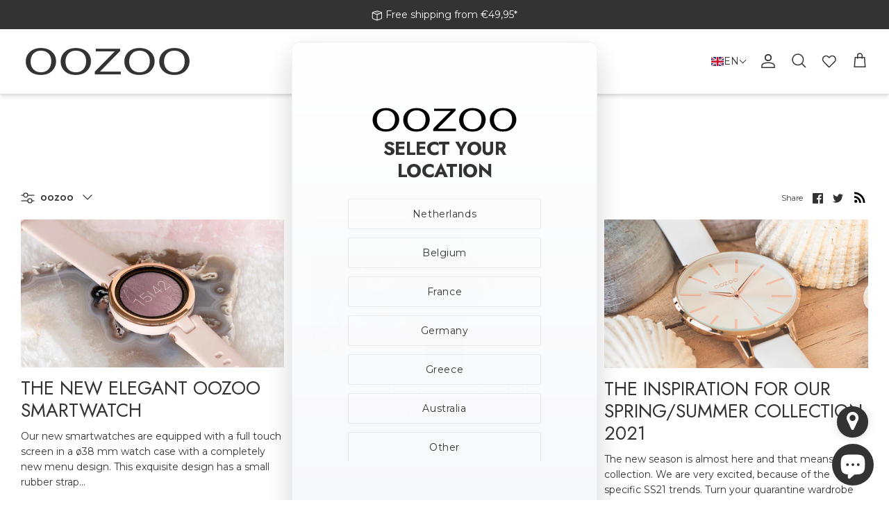

--- FILE ---
content_type: text/html; charset=utf-8
request_url: https://fr.oozoo.com/blogs/news/tagged/oozoo
body_size: 60851
content:
<!doctype html><html lang="en" dir="ltr">
  <head>
    <title>
      
      OOZOO Blog
       &ndash; Tagged &quot;oozoo&quot;
      
    </title>

    <meta charset="utf-8" />
<meta name="viewport" content="width=device-width,initial-scale=1.0" />
<meta http-equiv="X-UA-Compatible" content="IE=edge">

<link rel="preconnect" href="https://cdn.shopify.com" crossorigin>
<link rel="preconnect" href="https://fonts.shopify.com" crossorigin>
<link rel="preconnect" href="https://monorail-edge.shopifysvc.com">
<link href="//fr.oozoo.com/cdn/shop/t/25/assets/vendor.min.js?v=11589511144441591071730992622" as="script" rel="preload">
<link href="//fr.oozoo.com/cdn/shop/t/25/assets/theme.js?v=112231079530676167481764853325" as="script" rel="preload">
<link rel="canonical" href="https://www.oozoo.com/blogs/news/tagged/oozoo" /><link rel="icon" href="//fr.oozoo.com/cdn/shop/files/beeldmerk_transparant.png?crop=center&height=48&v=1656318053&width=48" type="image/png">
<style>
      @font-face {
  font-family: Montserrat;
  font-weight: 400;
  font-style: normal;
  font-display: fallback;
  src: url("//fr.oozoo.com/cdn/fonts/montserrat/montserrat_n4.81949fa0ac9fd2021e16436151e8eaa539321637.woff2") format("woff2"),
       url("//fr.oozoo.com/cdn/fonts/montserrat/montserrat_n4.a6c632ca7b62da89c3594789ba828388aac693fe.woff") format("woff");
}

      @font-face {
  font-family: Montserrat;
  font-weight: 700;
  font-style: normal;
  font-display: fallback;
  src: url("//fr.oozoo.com/cdn/fonts/montserrat/montserrat_n7.3c434e22befd5c18a6b4afadb1e3d77c128c7939.woff2") format("woff2"),
       url("//fr.oozoo.com/cdn/fonts/montserrat/montserrat_n7.5d9fa6e2cae713c8fb539a9876489d86207fe957.woff") format("woff");
}

      @font-face {
  font-family: Montserrat;
  font-weight: 500;
  font-style: normal;
  font-display: fallback;
  src: url("//fr.oozoo.com/cdn/fonts/montserrat/montserrat_n5.07ef3781d9c78c8b93c98419da7ad4fbeebb6635.woff2") format("woff2"),
       url("//fr.oozoo.com/cdn/fonts/montserrat/montserrat_n5.adf9b4bd8b0e4f55a0b203cdd84512667e0d5e4d.woff") format("woff");
}

      @font-face {
  font-family: Montserrat;
  font-weight: 400;
  font-style: italic;
  font-display: fallback;
  src: url("//fr.oozoo.com/cdn/fonts/montserrat/montserrat_i4.5a4ea298b4789e064f62a29aafc18d41f09ae59b.woff2") format("woff2"),
       url("//fr.oozoo.com/cdn/fonts/montserrat/montserrat_i4.072b5869c5e0ed5b9d2021e4c2af132e16681ad2.woff") format("woff");
}

      @font-face {
  font-family: Montserrat;
  font-weight: 700;
  font-style: italic;
  font-display: fallback;
  src: url("//fr.oozoo.com/cdn/fonts/montserrat/montserrat_i7.a0d4a463df4f146567d871890ffb3c80408e7732.woff2") format("woff2"),
       url("//fr.oozoo.com/cdn/fonts/montserrat/montserrat_i7.f6ec9f2a0681acc6f8152c40921d2a4d2e1a2c78.woff") format("woff");
}

      @font-face {
  font-family: Jost;
  font-weight: 400;
  font-style: normal;
  font-display: fallback;
  src: url("//fr.oozoo.com/cdn/fonts/jost/jost_n4.d47a1b6347ce4a4c9f437608011273009d91f2b7.woff2") format("woff2"),
       url("//fr.oozoo.com/cdn/fonts/jost/jost_n4.791c46290e672b3f85c3d1c651ef2efa3819eadd.woff") format("woff");
}

      @font-face {
  font-family: Montserrat;
  font-weight: 400;
  font-style: normal;
  font-display: fallback;
  src: url("//fr.oozoo.com/cdn/fonts/montserrat/montserrat_n4.81949fa0ac9fd2021e16436151e8eaa539321637.woff2") format("woff2"),
       url("//fr.oozoo.com/cdn/fonts/montserrat/montserrat_n4.a6c632ca7b62da89c3594789ba828388aac693fe.woff") format("woff");
}

      @font-face {
  font-family: Montserrat;
  font-weight: 400;
  font-style: normal;
  font-display: fallback;
  src: url("//fr.oozoo.com/cdn/fonts/montserrat/montserrat_n4.81949fa0ac9fd2021e16436151e8eaa539321637.woff2") format("woff2"),
       url("//fr.oozoo.com/cdn/fonts/montserrat/montserrat_n4.a6c632ca7b62da89c3594789ba828388aac693fe.woff") format("woff");
}

      @font-face {
  font-family: Montserrat;
  font-weight: 600;
  font-style: normal;
  font-display: fallback;
  src: url("//fr.oozoo.com/cdn/fonts/montserrat/montserrat_n6.1326b3e84230700ef15b3a29fb520639977513e0.woff2") format("woff2"),
       url("//fr.oozoo.com/cdn/fonts/montserrat/montserrat_n6.652f051080eb14192330daceed8cd53dfdc5ead9.woff") format("woff");
}

    </style>

    <meta property="og:site_name" content="OOZOO">
<meta property="og:url" content="https://www.oozoo.com/blogs/news/tagged/oozoo">
<meta property="og:title" content="OOZOO Blog">
<meta property="og:type" content="website">
<meta property="og:description" content="Shop timeless watches, smartwatches, and jewellery at OOZOO. Fashion-forward designs, fast delivery, and excellent service. Discover your perfect match in style, color, and size. ✓Shipped today ✓Fast delivery ✓Top-rated service"><meta property="og:image" content="http://fr.oozoo.com/cdn/shop/files/Logo_1024_x_576_1200x1200.jpg?v=1745403416">
  <meta property="og:image:secure_url" content="https://fr.oozoo.com/cdn/shop/files/Logo_1024_x_576_1200x1200.jpg?v=1745403416">
  <meta property="og:image:width" content="1024">
  <meta property="og:image:height" content="576"><meta name="twitter:card" content="summary_large_image">
<meta name="twitter:title" content="OOZOO Blog">
<meta name="twitter:description" content="Shop timeless watches, smartwatches, and jewellery at OOZOO. Fashion-forward designs, fast delivery, and excellent service. Discover your perfect match in style, color, and size. ✓Shipped today ✓Fast delivery ✓Top-rated service">


    <link href="//fr.oozoo.com/cdn/shop/t/25/assets/styles.css?v=179821329594612505101764853814" rel="stylesheet" type="text/css" media="all" />
<link rel="stylesheet" href="//fr.oozoo.com/cdn/shop/t/25/assets/swatches.css?v=62035029491057774991730992636" media="print" onload="this.media='all'">
      <noscript><link rel="stylesheet" href="//fr.oozoo.com/cdn/shop/t/25/assets/swatches.css?v=62035029491057774991730992636"></noscript><script>
      window.theme = window.theme || {};
      theme.money_format_with_product_code_preference = "\u003cspan class='money'\u003e€{{amount}}\u003c\/span\u003e";
      theme.money_format_with_cart_code_preference = "\u003cspan class='money'\u003e€{{amount}}\u003c\/span\u003e";
      theme.money_format = "\u003cspan class='money'\u003e€{{amount}}\u003c\/span\u003e";
      theme.strings = {
        previous: "Previous",
        next: "Next",
        addressError: "Error looking up that address",
        addressNoResults: "No results for that address",
        addressQueryLimit: "You have exceeded the Google API usage limit. Consider upgrading to a \u003ca href=\"https:\/\/developers.google.com\/maps\/premium\/usage-limits\"\u003ePremium Plan\u003c\/a\u003e.",
        authError: "There was a problem authenticating your Google Maps API Key.",
        icon_labels_left: "Left",
        icon_labels_right: "Right",
        icon_labels_down: "Down",
        icon_labels_close: "Close",
        icon_labels_plus: "Plus",
        imageSlider: "Image slider",
        cart_terms_confirmation: "You must agree to the terms and conditions before continuing.",
        cart_general_quantity_too_high: "You can only have [QUANTITY] in your cart",
        products_listing_from: "From",
        layout_live_search_see_all: "See all results",
        products_product_add_to_cart: "Add to Cart",
        products_variant_no_stock: "Sold out",
        products_variant_non_existent: "Unavailable",
        products_product_pick_a: "Pick a",
        general_navigation_menu_toggle_aria_label: "Toggle menu",
        general_accessibility_labels_close: "Close",
        products_product_added_to_cart: "Added to cart",
        general_quick_search_pages: "Pages",
        general_quick_search_no_results: "Sorry, we couldn\u0026#39;t find any results",
        collections_general_see_all_subcollections: "See all..."
      };
      theme.routes = {
        cart_url: '/cart',
        cart_add_url: '/cart/add.js',
        cart_update_url: '/cart/update.js',
        predictive_search_url: '/search/suggest'
      };
      theme.settings = {
        cart_type: "drawer",
        after_add_to_cart: "notification",
        quickbuy_style: "button",
        avoid_orphans: true
      };
      document.documentElement.classList.add('js');
    </script>

    <script src="//fr.oozoo.com/cdn/shop/t/25/assets/vendor.min.js?v=11589511144441591071730992622" defer="defer"></script>
    <script src="//fr.oozoo.com/cdn/shop/t/25/assets/theme.js?v=112231079530676167481764853325" defer="defer"></script>
    <script src="//fr.oozoo.com/cdn/shop/t/25/assets/wishlist-counter.js?v=109216028360298574331746006696" defer="defer"></script>

    <!-- TrustBox script -->
    <script type="text/javascript" src="//widget.trustpilot.com/bootstrap/v5/tp.widget.bootstrap.min.js" async></script>
    <!-- End TrustBox script -->

    <script>window.performance && window.performance.mark && window.performance.mark('shopify.content_for_header.start');</script><meta name="google-site-verification" content="pkm2BOw9E3ub6TqulrwkfgexnqgmGFQ4pP1ZMujc70E">
<meta id="shopify-digital-wallet" name="shopify-digital-wallet" content="/53806858394/digital_wallets/dialog">
<meta name="shopify-checkout-api-token" content="a75d60a3836a8fdf8d8306b2c3dd9692">
<link rel="alternate" type="application/atom+xml" title="Feed" href="/blogs/news/tagged/oozoo.atom" />
<link rel="alternate" hreflang="x-default" href="https://www.oozoo.com/blogs/news/tagged/oozoo">
<link rel="alternate" hreflang="en" href="https://www.oozoo.com/blogs/news/tagged/oozoo">
<link rel="alternate" hreflang="es" href="https://www.oozoo.com/es/blogs/news/tagged/oozoo">
<link rel="alternate" hreflang="it" href="https://www.oozoo.com/it/blogs/news/tagged/oozoo">
<link rel="alternate" hreflang="fr" href="https://www.oozoo.com/fr/blogs/news/tagged/oozoo">
<link rel="alternate" hreflang="nl" href="https://www.oozoo.com/nl/blogs/news/tagged/oozoo">
<script async="async" src="/checkouts/internal/preloads.js?locale=en-NL"></script>
<link rel="preconnect" href="https://shop.app" crossorigin="anonymous">
<script async="async" src="https://shop.app/checkouts/internal/preloads.js?locale=en-NL&shop_id=53806858394" crossorigin="anonymous"></script>
<script id="apple-pay-shop-capabilities" type="application/json">{"shopId":53806858394,"countryCode":"NL","currencyCode":"EUR","merchantCapabilities":["supports3DS"],"merchantId":"gid:\/\/shopify\/Shop\/53806858394","merchantName":"OOZOO","requiredBillingContactFields":["postalAddress","email","phone"],"requiredShippingContactFields":["postalAddress","email","phone"],"shippingType":"shipping","supportedNetworks":["visa","maestro","masterCard","amex"],"total":{"type":"pending","label":"OOZOO","amount":"1.00"},"shopifyPaymentsEnabled":true,"supportsSubscriptions":true}</script>
<script id="shopify-features" type="application/json">{"accessToken":"a75d60a3836a8fdf8d8306b2c3dd9692","betas":["rich-media-storefront-analytics"],"domain":"fr.oozoo.com","predictiveSearch":true,"shopId":53806858394,"locale":"en"}</script>
<script>var Shopify = Shopify || {};
Shopify.shop = "oozoo-timepieces-b2c.myshopify.com";
Shopify.locale = "en";
Shopify.currency = {"active":"EUR","rate":"1.0"};
Shopify.country = "NL";
Shopify.theme = {"name":"Live-Theme-B2C\/Live","id":174450409815,"schema_name":"Symmetry","schema_version":"6.0.0","theme_store_id":null,"role":"main"};
Shopify.theme.handle = "null";
Shopify.theme.style = {"id":null,"handle":null};
Shopify.cdnHost = "fr.oozoo.com/cdn";
Shopify.routes = Shopify.routes || {};
Shopify.routes.root = "/";</script>
<script type="module">!function(o){(o.Shopify=o.Shopify||{}).modules=!0}(window);</script>
<script>!function(o){function n(){var o=[];function n(){o.push(Array.prototype.slice.apply(arguments))}return n.q=o,n}var t=o.Shopify=o.Shopify||{};t.loadFeatures=n(),t.autoloadFeatures=n()}(window);</script>
<script>
  window.ShopifyPay = window.ShopifyPay || {};
  window.ShopifyPay.apiHost = "shop.app\/pay";
  window.ShopifyPay.redirectState = null;
</script>
<script id="shop-js-analytics" type="application/json">{"pageType":"blog"}</script>
<script defer="defer" async type="module" src="//fr.oozoo.com/cdn/shopifycloud/shop-js/modules/v2/client.init-shop-cart-sync_BT-GjEfc.en.esm.js"></script>
<script defer="defer" async type="module" src="//fr.oozoo.com/cdn/shopifycloud/shop-js/modules/v2/chunk.common_D58fp_Oc.esm.js"></script>
<script defer="defer" async type="module" src="//fr.oozoo.com/cdn/shopifycloud/shop-js/modules/v2/chunk.modal_xMitdFEc.esm.js"></script>
<script type="module">
  await import("//fr.oozoo.com/cdn/shopifycloud/shop-js/modules/v2/client.init-shop-cart-sync_BT-GjEfc.en.esm.js");
await import("//fr.oozoo.com/cdn/shopifycloud/shop-js/modules/v2/chunk.common_D58fp_Oc.esm.js");
await import("//fr.oozoo.com/cdn/shopifycloud/shop-js/modules/v2/chunk.modal_xMitdFEc.esm.js");

  window.Shopify.SignInWithShop?.initShopCartSync?.({"fedCMEnabled":true,"windoidEnabled":true});

</script>
<script>
  window.Shopify = window.Shopify || {};
  if (!window.Shopify.featureAssets) window.Shopify.featureAssets = {};
  window.Shopify.featureAssets['shop-js'] = {"shop-cart-sync":["modules/v2/client.shop-cart-sync_DZOKe7Ll.en.esm.js","modules/v2/chunk.common_D58fp_Oc.esm.js","modules/v2/chunk.modal_xMitdFEc.esm.js"],"init-fed-cm":["modules/v2/client.init-fed-cm_B6oLuCjv.en.esm.js","modules/v2/chunk.common_D58fp_Oc.esm.js","modules/v2/chunk.modal_xMitdFEc.esm.js"],"shop-cash-offers":["modules/v2/client.shop-cash-offers_D2sdYoxE.en.esm.js","modules/v2/chunk.common_D58fp_Oc.esm.js","modules/v2/chunk.modal_xMitdFEc.esm.js"],"shop-login-button":["modules/v2/client.shop-login-button_QeVjl5Y3.en.esm.js","modules/v2/chunk.common_D58fp_Oc.esm.js","modules/v2/chunk.modal_xMitdFEc.esm.js"],"pay-button":["modules/v2/client.pay-button_DXTOsIq6.en.esm.js","modules/v2/chunk.common_D58fp_Oc.esm.js","modules/v2/chunk.modal_xMitdFEc.esm.js"],"shop-button":["modules/v2/client.shop-button_DQZHx9pm.en.esm.js","modules/v2/chunk.common_D58fp_Oc.esm.js","modules/v2/chunk.modal_xMitdFEc.esm.js"],"avatar":["modules/v2/client.avatar_BTnouDA3.en.esm.js"],"init-windoid":["modules/v2/client.init-windoid_CR1B-cfM.en.esm.js","modules/v2/chunk.common_D58fp_Oc.esm.js","modules/v2/chunk.modal_xMitdFEc.esm.js"],"init-shop-for-new-customer-accounts":["modules/v2/client.init-shop-for-new-customer-accounts_C_vY_xzh.en.esm.js","modules/v2/client.shop-login-button_QeVjl5Y3.en.esm.js","modules/v2/chunk.common_D58fp_Oc.esm.js","modules/v2/chunk.modal_xMitdFEc.esm.js"],"init-shop-email-lookup-coordinator":["modules/v2/client.init-shop-email-lookup-coordinator_BI7n9ZSv.en.esm.js","modules/v2/chunk.common_D58fp_Oc.esm.js","modules/v2/chunk.modal_xMitdFEc.esm.js"],"init-shop-cart-sync":["modules/v2/client.init-shop-cart-sync_BT-GjEfc.en.esm.js","modules/v2/chunk.common_D58fp_Oc.esm.js","modules/v2/chunk.modal_xMitdFEc.esm.js"],"shop-toast-manager":["modules/v2/client.shop-toast-manager_DiYdP3xc.en.esm.js","modules/v2/chunk.common_D58fp_Oc.esm.js","modules/v2/chunk.modal_xMitdFEc.esm.js"],"init-customer-accounts":["modules/v2/client.init-customer-accounts_D9ZNqS-Q.en.esm.js","modules/v2/client.shop-login-button_QeVjl5Y3.en.esm.js","modules/v2/chunk.common_D58fp_Oc.esm.js","modules/v2/chunk.modal_xMitdFEc.esm.js"],"init-customer-accounts-sign-up":["modules/v2/client.init-customer-accounts-sign-up_iGw4briv.en.esm.js","modules/v2/client.shop-login-button_QeVjl5Y3.en.esm.js","modules/v2/chunk.common_D58fp_Oc.esm.js","modules/v2/chunk.modal_xMitdFEc.esm.js"],"shop-follow-button":["modules/v2/client.shop-follow-button_CqMgW2wH.en.esm.js","modules/v2/chunk.common_D58fp_Oc.esm.js","modules/v2/chunk.modal_xMitdFEc.esm.js"],"checkout-modal":["modules/v2/client.checkout-modal_xHeaAweL.en.esm.js","modules/v2/chunk.common_D58fp_Oc.esm.js","modules/v2/chunk.modal_xMitdFEc.esm.js"],"shop-login":["modules/v2/client.shop-login_D91U-Q7h.en.esm.js","modules/v2/chunk.common_D58fp_Oc.esm.js","modules/v2/chunk.modal_xMitdFEc.esm.js"],"lead-capture":["modules/v2/client.lead-capture_BJmE1dJe.en.esm.js","modules/v2/chunk.common_D58fp_Oc.esm.js","modules/v2/chunk.modal_xMitdFEc.esm.js"],"payment-terms":["modules/v2/client.payment-terms_Ci9AEqFq.en.esm.js","modules/v2/chunk.common_D58fp_Oc.esm.js","modules/v2/chunk.modal_xMitdFEc.esm.js"]};
</script>
<script>(function() {
  var isLoaded = false;
  function asyncLoad() {
    if (isLoaded) return;
    isLoaded = true;
    var urls = ["https:\/\/ecommplugins-scripts.trustpilot.com\/v2.1\/js\/header.min.js?settings=eyJrZXkiOiI5QVZGMG5nV3ROSVE4R2QzIiwicyI6InNrdSJ9\u0026v=2.5\u0026shop=oozoo-timepieces-b2c.myshopify.com","https:\/\/ecommplugins-trustboxsettings.trustpilot.com\/oozoo-timepieces-b2c.myshopify.com.js?settings=1746525858162\u0026shop=oozoo-timepieces-b2c.myshopify.com","https:\/\/dashboard.mailerlite.com\/shopify\/12673\/887427?shop=oozoo-timepieces-b2c.myshopify.com","https:\/\/widget.trustpilot.com\/bootstrap\/v5\/tp.widget.sync.bootstrap.min.js?shop=oozoo-timepieces-b2c.myshopify.com","https:\/\/ecommplugins-scripts.trustpilot.com\/v2.1\/js\/success.min.js?settings=eyJrZXkiOiI5QVZGMG5nV3ROSVE4R2QzIiwicyI6InNrdSIsInQiOlsib3JkZXJzL2Z1bGZpbGxlZCJdLCJ2IjoiIiwiYSI6IiJ9\u0026shop=oozoo-timepieces-b2c.myshopify.com"];
    for (var i = 0; i < urls.length; i++) {
      var s = document.createElement('script');
      s.type = 'text/javascript';
      s.async = true;
      s.src = urls[i];
      var x = document.getElementsByTagName('script')[0];
      x.parentNode.insertBefore(s, x);
    }
  };
  if(window.attachEvent) {
    window.attachEvent('onload', asyncLoad);
  } else {
    window.addEventListener('load', asyncLoad, false);
  }
})();</script>
<script id="__st">var __st={"a":53806858394,"offset":3600,"reqid":"413ae5c4-8942-4d6d-a5d8-6e8e43cfda0f-1769295187","pageurl":"fr.oozoo.com\/blogs\/news\/tagged\/oozoo","s":"blogs-76162269338","u":"536d6770bca0","p":"blog","rtyp":"blog","rid":76162269338};</script>
<script>window.ShopifyPaypalV4VisibilityTracking = true;</script>
<script id="captcha-bootstrap">!function(){'use strict';const t='contact',e='account',n='new_comment',o=[[t,t],['blogs',n],['comments',n],[t,'customer']],c=[[e,'customer_login'],[e,'guest_login'],[e,'recover_customer_password'],[e,'create_customer']],r=t=>t.map((([t,e])=>`form[action*='/${t}']:not([data-nocaptcha='true']) input[name='form_type'][value='${e}']`)).join(','),a=t=>()=>t?[...document.querySelectorAll(t)].map((t=>t.form)):[];function s(){const t=[...o],e=r(t);return a(e)}const i='password',u='form_key',d=['recaptcha-v3-token','g-recaptcha-response','h-captcha-response',i],f=()=>{try{return window.sessionStorage}catch{return}},m='__shopify_v',_=t=>t.elements[u];function p(t,e,n=!1){try{const o=window.sessionStorage,c=JSON.parse(o.getItem(e)),{data:r}=function(t){const{data:e,action:n}=t;return t[m]||n?{data:e,action:n}:{data:t,action:n}}(c);for(const[e,n]of Object.entries(r))t.elements[e]&&(t.elements[e].value=n);n&&o.removeItem(e)}catch(o){console.error('form repopulation failed',{error:o})}}const l='form_type',E='cptcha';function T(t){t.dataset[E]=!0}const w=window,h=w.document,L='Shopify',v='ce_forms',y='captcha';let A=!1;((t,e)=>{const n=(g='f06e6c50-85a8-45c8-87d0-21a2b65856fe',I='https://cdn.shopify.com/shopifycloud/storefront-forms-hcaptcha/ce_storefront_forms_captcha_hcaptcha.v1.5.2.iife.js',D={infoText:'Protected by hCaptcha',privacyText:'Privacy',termsText:'Terms'},(t,e,n)=>{const o=w[L][v],c=o.bindForm;if(c)return c(t,g,e,D).then(n);var r;o.q.push([[t,g,e,D],n]),r=I,A||(h.body.append(Object.assign(h.createElement('script'),{id:'captcha-provider',async:!0,src:r})),A=!0)});var g,I,D;w[L]=w[L]||{},w[L][v]=w[L][v]||{},w[L][v].q=[],w[L][y]=w[L][y]||{},w[L][y].protect=function(t,e){n(t,void 0,e),T(t)},Object.freeze(w[L][y]),function(t,e,n,w,h,L){const[v,y,A,g]=function(t,e,n){const i=e?o:[],u=t?c:[],d=[...i,...u],f=r(d),m=r(i),_=r(d.filter((([t,e])=>n.includes(e))));return[a(f),a(m),a(_),s()]}(w,h,L),I=t=>{const e=t.target;return e instanceof HTMLFormElement?e:e&&e.form},D=t=>v().includes(t);t.addEventListener('submit',(t=>{const e=I(t);if(!e)return;const n=D(e)&&!e.dataset.hcaptchaBound&&!e.dataset.recaptchaBound,o=_(e),c=g().includes(e)&&(!o||!o.value);(n||c)&&t.preventDefault(),c&&!n&&(function(t){try{if(!f())return;!function(t){const e=f();if(!e)return;const n=_(t);if(!n)return;const o=n.value;o&&e.removeItem(o)}(t);const e=Array.from(Array(32),(()=>Math.random().toString(36)[2])).join('');!function(t,e){_(t)||t.append(Object.assign(document.createElement('input'),{type:'hidden',name:u})),t.elements[u].value=e}(t,e),function(t,e){const n=f();if(!n)return;const o=[...t.querySelectorAll(`input[type='${i}']`)].map((({name:t})=>t)),c=[...d,...o],r={};for(const[a,s]of new FormData(t).entries())c.includes(a)||(r[a]=s);n.setItem(e,JSON.stringify({[m]:1,action:t.action,data:r}))}(t,e)}catch(e){console.error('failed to persist form',e)}}(e),e.submit())}));const S=(t,e)=>{t&&!t.dataset[E]&&(n(t,e.some((e=>e===t))),T(t))};for(const o of['focusin','change'])t.addEventListener(o,(t=>{const e=I(t);D(e)&&S(e,y())}));const B=e.get('form_key'),M=e.get(l),P=B&&M;t.addEventListener('DOMContentLoaded',(()=>{const t=y();if(P)for(const e of t)e.elements[l].value===M&&p(e,B);[...new Set([...A(),...v().filter((t=>'true'===t.dataset.shopifyCaptcha))])].forEach((e=>S(e,t)))}))}(h,new URLSearchParams(w.location.search),n,t,e,['guest_login'])})(!0,!0)}();</script>
<script integrity="sha256-4kQ18oKyAcykRKYeNunJcIwy7WH5gtpwJnB7kiuLZ1E=" data-source-attribution="shopify.loadfeatures" defer="defer" src="//fr.oozoo.com/cdn/shopifycloud/storefront/assets/storefront/load_feature-a0a9edcb.js" crossorigin="anonymous"></script>
<script crossorigin="anonymous" defer="defer" src="//fr.oozoo.com/cdn/shopifycloud/storefront/assets/shopify_pay/storefront-65b4c6d7.js?v=20250812"></script>
<script data-source-attribution="shopify.dynamic_checkout.dynamic.init">var Shopify=Shopify||{};Shopify.PaymentButton=Shopify.PaymentButton||{isStorefrontPortableWallets:!0,init:function(){window.Shopify.PaymentButton.init=function(){};var t=document.createElement("script");t.src="https://fr.oozoo.com/cdn/shopifycloud/portable-wallets/latest/portable-wallets.en.js",t.type="module",document.head.appendChild(t)}};
</script>
<script data-source-attribution="shopify.dynamic_checkout.buyer_consent">
  function portableWalletsHideBuyerConsent(e){var t=document.getElementById("shopify-buyer-consent"),n=document.getElementById("shopify-subscription-policy-button");t&&n&&(t.classList.add("hidden"),t.setAttribute("aria-hidden","true"),n.removeEventListener("click",e))}function portableWalletsShowBuyerConsent(e){var t=document.getElementById("shopify-buyer-consent"),n=document.getElementById("shopify-subscription-policy-button");t&&n&&(t.classList.remove("hidden"),t.removeAttribute("aria-hidden"),n.addEventListener("click",e))}window.Shopify?.PaymentButton&&(window.Shopify.PaymentButton.hideBuyerConsent=portableWalletsHideBuyerConsent,window.Shopify.PaymentButton.showBuyerConsent=portableWalletsShowBuyerConsent);
</script>
<script data-source-attribution="shopify.dynamic_checkout.cart.bootstrap">document.addEventListener("DOMContentLoaded",(function(){function t(){return document.querySelector("shopify-accelerated-checkout-cart, shopify-accelerated-checkout")}if(t())Shopify.PaymentButton.init();else{new MutationObserver((function(e,n){t()&&(Shopify.PaymentButton.init(),n.disconnect())})).observe(document.body,{childList:!0,subtree:!0})}}));
</script>
<script id='scb4127' type='text/javascript' async='' src='https://fr.oozoo.com/cdn/shopifycloud/privacy-banner/storefront-banner.js'></script><link id="shopify-accelerated-checkout-styles" rel="stylesheet" media="screen" href="https://fr.oozoo.com/cdn/shopifycloud/portable-wallets/latest/accelerated-checkout-backwards-compat.css" crossorigin="anonymous">
<style id="shopify-accelerated-checkout-cart">
        #shopify-buyer-consent {
  margin-top: 1em;
  display: inline-block;
  width: 100%;
}

#shopify-buyer-consent.hidden {
  display: none;
}

#shopify-subscription-policy-button {
  background: none;
  border: none;
  padding: 0;
  text-decoration: underline;
  font-size: inherit;
  cursor: pointer;
}

#shopify-subscription-policy-button::before {
  box-shadow: none;
}

      </style>

<script>window.performance && window.performance.mark && window.performance.mark('shopify.content_for_header.end');</script>
  <!-- BEGIN app block: shopify://apps/t-lab-ai-language-translate/blocks/language_switcher/b5b83690-efd4-434d-8c6a-a5cef4019faf --><!-- BEGIN app snippet: switcher_styling -->

<link href="//cdn.shopify.com/extensions/019bb762-7264-7b99-8d86-32684349d784/content-translation-297/assets/advanced-switcher.css" rel="stylesheet" type="text/css" media="all" />

<style>
  .tl-switcher-container.tl-custom-position {
    border-width: 1px;
    border-style: solid;
    border-color: #333333;
    background-color: rgba(0,0,0,0);
  }

  .tl-custom-position.top-right {
    top: 55px;
    right: 20px;
    bottom: auto;
    left: auto;
  }

  .tl-custom-position.top-left {
    top: 55px;
    right: auto;
    bottom: auto;
    left: 20px;
  }

  .tl-custom-position.bottom-left {
    position: fixed;
    top: auto;
    right: auto;
    bottom: 20px;
    left: 20px;
  }

  .tl-custom-position.bottom-right {
    position: fixed;
    top: auto;
    right: 20px;
    bottom: 20px;
    left: auto;
  }

  .tl-custom-position > div {
    font-size: 14px;
    color: #333333;
  }

  .tl-custom-position .tl-label {
    color: #333333;
  }

  .tl-dropdown,
  .tl-overlay,
  .tl-options {
    display: none;
  }

  .tl-dropdown.bottom-right,
  .tl-dropdown.bottom-left {
    bottom: 100%;
    top: auto;
  }

  .tl-dropdown.top-right,
  .tl-dropdown.bottom-right {
    right: 0;
    left: auto;
  }

  .tl-options.bottom-right,
  .tl-options.bottom-left {
    bottom: 100%;
    top: auto;
  }

  .tl-options.top-right,
  .tl-options.bottom-right {
    right: 0;
    left: auto;
  }

  div:not(.tl-inner) > .tl-switcher .tl-select,
  div.tl-selections {
    border-width: 0px;
  }

  

  
  @media screen and (max-width: 768px) {
.tl-switcher-container.desktop{
display:none!important;
}
}
@media screen and (min-width: 768px) {
.tl-switcher-container.mobile{
display:none!important;
}
}
.tl-switcher-container.mobile{
padding:10px 10px 0px;
}
  
</style>
<!-- END app snippet -->

<script type="text/template" id="tl-switcher-template">
  <div class="tl-switcher-container hidden ">
    
        <!-- BEGIN app snippet: language_form --><div class="tl-switcher tl-language"><form method="post" action="/localization" id="localization_form" accept-charset="UTF-8" class="shopify-localization-form" enctype="multipart/form-data"><input type="hidden" name="form_type" value="localization" /><input type="hidden" name="utf8" value="✓" /><input type="hidden" name="_method" value="put" /><input type="hidden" name="return_to" value="/blogs/news/tagged/oozoo" />
    <div class="tl-select">
      
          <img
            class="tl-flag"
            loading="lazy"
            width="20"
            height="18"
            alt="Language switcher country flag for English"
            src="https://cdn.shopify.com/extensions/019bb762-7264-7b99-8d86-32684349d784/content-translation-297/assets/gb.svg"
          >
            <span class="tl-label tl-code">en</span>
      
    </div>
    <ul class="tl-options " role="list">
      
          <li
            class="tl-option active"
            data-value="en"
          >
              <img
                class="tl-flag"
                loading="lazy"
                width="20"
                height="18"
                alt="Language dropdown option country flag for English"
                src="https://cdn.shopify.com/extensions/019bb762-7264-7b99-8d86-32684349d784/content-translation-297/assets/gb.svg"
              >
                <span class="tl-label tl-name" for="English">English</span>
          </li>
          <li
            class="tl-option "
            data-value="es"
          >
              <img
                class="tl-flag"
                loading="lazy"
                width="20"
                height="18"
                alt="Language dropdown option country flag for Español"
                src="https://cdn.shopify.com/extensions/019bb762-7264-7b99-8d86-32684349d784/content-translation-297/assets/es.svg"
              >
                <span class="tl-label tl-name" for="Español">Español</span>
          </li>
          <li
            class="tl-option "
            data-value="it"
          >
              <img
                class="tl-flag"
                loading="lazy"
                width="20"
                height="18"
                alt="Language dropdown option country flag for Italiano"
                src="https://cdn.shopify.com/extensions/019bb762-7264-7b99-8d86-32684349d784/content-translation-297/assets/it.svg"
              >
                <span class="tl-label tl-name" for="Italiano">Italiano</span>
          </li>
          <li
            class="tl-option "
            data-value="fr"
          >
              <img
                class="tl-flag"
                loading="lazy"
                width="20"
                height="18"
                alt="Language dropdown option country flag for français"
                src="https://cdn.shopify.com/extensions/019bb762-7264-7b99-8d86-32684349d784/content-translation-297/assets/fr.svg"
              >
                <span class="tl-label tl-name" for="français">français</span>
          </li>
          <li
            class="tl-option "
            data-value="nl"
          >
              <img
                class="tl-flag"
                loading="lazy"
                width="20"
                height="18"
                alt="Language dropdown option country flag for Nederlands"
                src="https://cdn.shopify.com/extensions/019bb762-7264-7b99-8d86-32684349d784/content-translation-297/assets/nl.svg"
              >
                <span class="tl-label tl-name" for="Nederlands">Nederlands</span>
          </li>
      
    </ul>
    <input type="hidden" name="country_code" value="NL">
    <input type="hidden" name="language_code" value="en"></form>
</div>
<!-- END app snippet -->

      
    <!-- BEGIN app snippet: language_form2 --><div class="tl-languages-unwrap" style="display: none;"><form method="post" action="/localization" id="localization_form" accept-charset="UTF-8" class="shopify-localization-form" enctype="multipart/form-data"><input type="hidden" name="form_type" value="localization" /><input type="hidden" name="utf8" value="✓" /><input type="hidden" name="_method" value="put" /><input type="hidden" name="return_to" value="/blogs/news/tagged/oozoo" />
    <ul class="tl-options" role="list">
      
          <li
            class="tl-option active"
            data-value="en"
          >
                <span class="tl-label tl-name" for="English">English</span>
          </li>
          <li
            class="tl-option "
            data-value="es"
          >
                <span class="tl-label tl-name" for="Español">Español</span>
          </li>
          <li
            class="tl-option "
            data-value="it"
          >
                <span class="tl-label tl-name" for="Italiano">Italiano</span>
          </li>
          <li
            class="tl-option "
            data-value="fr"
          >
                <span class="tl-label tl-name" for="français">français</span>
          </li>
          <li
            class="tl-option "
            data-value="nl"
          >
                <span class="tl-label tl-name" for="Nederlands">Nederlands</span>
          </li>
      
    </ul>
    <input type="hidden" name="country_code" value="NL">
    <input type="hidden" name="language_code" value="en"></form>
</div>
<!-- END app snippet -->
  </div>
</script>

<!-- BEGIN app snippet: switcher_init_script --><script>
  "use strict";
  (()=>{let s="tlSwitcherReady",l="hidden";function c(i,r,t=0){var e=i.map(function(e){return document.querySelector(e)});if(e.every(function(e){return!!e}))r(e);else{let e=new MutationObserver(function(e,t){var n=i.map(function(e){return document.querySelector(e)});n.every(function(e){return!!e})&&(t.disconnect(),r(n))});e.observe(document.documentElement,{childList:!0,subtree:!0}),0<t&&setTimeout(function(){e.disconnect()},t)}}let a=function(c,a){return function(t){var n=t[0],i=t[1];if(n&&i){var r=n.cloneNode(!0);let e=!1;switch(a){case"before":var o=i.parentElement;o&&(o.insertBefore(r,i),e=!0);break;case"after":o=i.parentElement;o&&(o.insertBefore(r,i.nextSibling),e=!0);break;case"in-element-prepend":o=i.firstChild;i.insertBefore(r,o),e=!0;break;case"in-element":i.appendChild(r),e=!0}e&&(r instanceof HTMLElement&&(r.classList.add(c),r.classList.remove(l)),t=new CustomEvent(s,{detail:{switcherElement:r}}),document.dispatchEvent(t))}}};function r(e){switch(e.switcherPosition){case"header":t=e.switcherPrototypeSelector,i=e.headerRelativePosition,r=e.mobileRefElement,o=e.mobileRelativePosition,(n=e.headerRefElement)&&n.split(",").map(e=>e.trim()).filter(Boolean).forEach(e=>{c([t,e],a("desktop",i),3e3)}),r&&r.split(",").map(e=>e.trim()).filter(Boolean).forEach(e=>{c([t,e],a("mobile",o))});break;case"custom":n=e.switcherPrototypeSelector,(n=document.querySelector(n))&&(n.classList.add("tl-custom-position"),n.classList.remove(l),n=new CustomEvent(s,{detail:{switcherElement:n}}),document.dispatchEvent(n))}var t,n,i,r,o}void 0===window.TranslationLab&&(window.TranslationLab={}),window.TranslationLab.Switcher={configure:function(i){c(["body"],e=>{var t,n=document.getElementById("tl-switcher-template");n&&((t=document.createElement("div")).innerHTML=n.innerHTML,n=t.querySelector(".tl-switcher-container"))&&(t=n.cloneNode(!0),e[0])&&e[0].appendChild(t),r(i)})}}})();
</script><!-- END app snippet -->

<script>
  (function () {

    var enabledShopCurrenciesJson = '[{"name":"Danish Krone","iso_code":"DKK","symbol":"kr."},{"name":"Euro","iso_code":"EUR","symbol":"€"},{"name":"Polish Złoty","iso_code":"PLN","symbol":"zł"},{"name":"Swedish Krona","iso_code":"SEK","symbol":"kr"}]';
    var availableCountriesJson = '[{"name":"Austria","iso_code":"AT","currency_code":"EUR"},{"name":"Belgium","iso_code":"BE","currency_code":"EUR"},{"name":"Denmark","iso_code":"DK","currency_code":"DKK"},{"name":"Finland","iso_code":"FI","currency_code":"EUR"},{"name":"France","iso_code":"FR","currency_code":"EUR"},{"name":"Italy","iso_code":"IT","currency_code":"EUR"},{"name":"Lithuania","iso_code":"LT","currency_code":"EUR"},{"name":"Luxembourg","iso_code":"LU","currency_code":"EUR"},{"name":"Netherlands","iso_code":"NL","currency_code":"EUR"},{"name":"Poland","iso_code":"PL","currency_code":"PLN"},{"name":"Portugal","iso_code":"PT","currency_code":"EUR"},{"name":"Spain","iso_code":"ES","currency_code":"EUR"},{"name":"Sweden","iso_code":"SE","currency_code":"SEK"}]';

    if (typeof window.TranslationLab === 'undefined') {
      window.TranslationLab = {};
    }

    window.TranslationLab.CurrencySettings = {
      themeMoneyFormat: "\u003cspan class='money'\u003e€{{amount}}\u003c\/span\u003e",
      themeMoneyWithCurrencyFormat: "\u003cspan class='money'\u003e€{{amount}} EUR\u003c\/span\u003e",
      format: 'money_with_currency_format',
      isRtl: false
    };

    window.TranslationLab.switcherSettings = {
      switcherMode: 'language',
      labelType: 'language-code',
      showFlags: true,
      useSwitcherIcon: false,
      imgFileTemplate: 'https://cdn.shopify.com/extensions/019bb762-7264-7b99-8d86-32684349d784/content-translation-297/assets/[country-code].svg',

      isModal: false,

      currencyFormatClass: 'span.money, span.tlab-currency-format, .price-item, .price, .price-sale, .price-compare, .product__price, .product__price--sale, .product__price--old, .jsPrice',
      shopCurrencyCode: "EUR" || "EUR",

      langCurrencies: null,

      currentLocale: 'en',
      languageList: JSON.parse("[{\r\n\"name\": \"English\",\r\n\"endonym_name\": \"English\",\r\n\"iso_code\": \"en\",\r\n\"display_code\": \"en\",\r\n\"primary\": true,\"flag\": \"https:\/\/cdn.shopify.com\/extensions\/019bb762-7264-7b99-8d86-32684349d784\/content-translation-297\/assets\/gb.svg\",\r\n\"region\": null,\r\n\"regions\": null,\r\n\"root_url\": \"\\\/\"\r\n},{\r\n\"name\": \"Spanish\",\r\n\"endonym_name\": \"Español\",\r\n\"iso_code\": \"es\",\r\n\"display_code\": \"es\",\r\n\"primary\": false,\"flag\": \"https:\/\/cdn.shopify.com\/extensions\/019bb762-7264-7b99-8d86-32684349d784\/content-translation-297\/assets\/es.svg\",\r\n\"region\": null,\r\n\"regions\": null,\r\n\"root_url\": \"\\\/es\"\r\n},{\r\n\"name\": \"Italian\",\r\n\"endonym_name\": \"Italiano\",\r\n\"iso_code\": \"it\",\r\n\"display_code\": \"it\",\r\n\"primary\": false,\"flag\": \"https:\/\/cdn.shopify.com\/extensions\/019bb762-7264-7b99-8d86-32684349d784\/content-translation-297\/assets\/it.svg\",\r\n\"region\": null,\r\n\"regions\": null,\r\n\"root_url\": \"\\\/it\"\r\n},{\r\n\"name\": \"French\",\r\n\"endonym_name\": \"français\",\r\n\"iso_code\": \"fr\",\r\n\"display_code\": \"fr\",\r\n\"primary\": false,\"flag\": \"https:\/\/cdn.shopify.com\/extensions\/019bb762-7264-7b99-8d86-32684349d784\/content-translation-297\/assets\/fr.svg\",\r\n\"region\": null,\r\n\"regions\": null,\r\n\"root_url\": \"\\\/fr\"\r\n},{\r\n\"name\": \"Dutch\",\r\n\"endonym_name\": \"Nederlands\",\r\n\"iso_code\": \"nl\",\r\n\"display_code\": \"nl\",\r\n\"primary\": false,\"flag\": \"https:\/\/cdn.shopify.com\/extensions\/019bb762-7264-7b99-8d86-32684349d784\/content-translation-297\/assets\/nl.svg\",\r\n\"region\": null,\r\n\"regions\": null,\r\n\"root_url\": \"\\\/nl\"\r\n}]"),

      currentCountry: 'NL',
      availableCountries: JSON.parse(availableCountriesJson),

      enabledShopCurrencies: JSON.parse(enabledShopCurrenciesJson),

      addNoRedirect: false,
      addLanguageCode: false,
    };

    function getShopifyThemeName() {
      if (window.Shopify && window.Shopify.theme && window.Shopify.theme.name) {
        return window.Shopify.theme.name.toLowerCase();
      }
      return null;
    }

    function find(collection, predicate) {
      for (var i = 0; i < collection.length; i++) {
        if (predicate(collection[i])) {
          return collection[i];
        }
      }
      return null;
    }

    function getCurrenciesForLanguage(languageCode, languageCurrencies, defaultCurrencyCode) {
      if (!languageCode || !languageCurrencies) {
        return {
          languageCode: '',
          currencies: [{ code: defaultCurrencyCode }]
        };
      }
      const langCodePart = languageCode.split('-')[0];
      const langCurrencyMapping = find(languageCurrencies, function(x) { return x.languageCode === languageCode || x.languageCode === langCodePart; });
      const defaultCurrenciesForLanguage = {
        languageCode: languageCode,
        currencies: [{ code: defaultCurrencyCode }]
      };
      return langCurrencyMapping ?? defaultCurrenciesForLanguage;
    }

    function findCurrencyForLanguage(langCurrencies, languageCode, currencyCode, defaultCurrencyCode) {
      if (!languageCode) return null
      const langCurrencyMapping = getCurrenciesForLanguage(languageCode, langCurrencies, defaultCurrencyCode);
      if (!currencyCode)  return langCurrencyMapping.currencies[0];
      const currency = find(langCurrencyMapping.currencies, function(currency) { return currency.code === currencyCode; });
      if (!currency) return langCurrencyMapping.currencies[0];
      return currency;
    }

    function getCurrentCurrencyCode(languageCurrencies, language, shopCurrencyCode) {
      const queryParamCurrencyCode = getQueryParam('currency');
      if (queryParamCurrencyCode) {
        window.TranslationLab.currencyCookie.write(queryParamCurrencyCode.toUpperCase());
        deleteQueryParam('currency');
      }

      const savedCurrencyCode = window.TranslationLab.currencyCookie.read() ?? null;
      const currencyForCurrentLanguage = findCurrencyForLanguage(languageCurrencies, language.iso_code, savedCurrencyCode, shopCurrencyCode);
      return currencyForCurrentLanguage ? currencyForCurrentLanguage.code : shopCurrencyCode;
    }

    function getQueryParam(param) {
      const queryString = window.location.search;
      const urlParams = new URLSearchParams(queryString);
      const paramValue = urlParams.get(param);
      return paramValue;
    }

    function deleteQueryParam(param) {
      const url = new URL(window.location.href);
      url.searchParams.delete(param);
      window.history.replaceState({}, '', url.toString());
    }

    window.TranslationLab.currencyCookie = {
        name: 'translation-lab-currency',
        write: function (currency) {
            window.localStorage.setItem(this.name, currency);
        },
        read: function () {
            return window.localStorage.getItem(this.name);
        },
        destroy: function () {
            window.localStorage.removeItem(this.name);
        }
    }

    window.TranslationLab.currencyService = {
      getCurrenciesForLanguage: getCurrenciesForLanguage,
      findCurrencyForLanguage: findCurrencyForLanguage,
      getCurrentCurrencyCode: getCurrentCurrencyCode
    }

    var switcherOptions = {
      shopifyThemeName: getShopifyThemeName(),
      switcherPrototypeSelector: '.tl-switcher-container.hidden',
      switcherPosition: 'header',
      headerRefElement: '.logo-area__right__inner',
      headerRelativePosition: 'before',
      mobileRefElement: '#shopify-section-footer',
      mobileRelativePosition: 'in-element-prepend',
    };

    window.TranslationLab.Switcher.configure(switcherOptions);

  })();
</script>



<script defer="defer" src="https://cdn.shopify.com/extensions/019bb762-7264-7b99-8d86-32684349d784/content-translation-297/assets/advanced-switcher.js" type="text/javascript"></script>


<!-- END app block --><!-- BEGIN app block: shopify://apps/progus-store-locator/blocks/app-embed/d7896016-8cc9-45e0-860e-ba85ba3d5be4 -->

<script
  async
  type="text/javascript"
  src="https://sl-widget.proguscommerce.com/index.js?icon=map-marker&iconColor=%23ffffff&showTitle=0&backgroundColor=%23333333&textColor=%23ffffff&position=2&size=2&shape=1&text=d:Dealer+Locations"
></script>


<!-- END app block --><!-- BEGIN app block: shopify://apps/klaviyo-email-marketing-sms/blocks/klaviyo-onsite-embed/2632fe16-c075-4321-a88b-50b567f42507 -->












  <script async src="https://static.klaviyo.com/onsite/js/SNF6ac/klaviyo.js?company_id=SNF6ac"></script>
  <script>!function(){if(!window.klaviyo){window._klOnsite=window._klOnsite||[];try{window.klaviyo=new Proxy({},{get:function(n,i){return"push"===i?function(){var n;(n=window._klOnsite).push.apply(n,arguments)}:function(){for(var n=arguments.length,o=new Array(n),w=0;w<n;w++)o[w]=arguments[w];var t="function"==typeof o[o.length-1]?o.pop():void 0,e=new Promise((function(n){window._klOnsite.push([i].concat(o,[function(i){t&&t(i),n(i)}]))}));return e}}})}catch(n){window.klaviyo=window.klaviyo||[],window.klaviyo.push=function(){var n;(n=window._klOnsite).push.apply(n,arguments)}}}}();</script>

  




  <script>
    window.klaviyoReviewsProductDesignMode = false
  </script>







<!-- END app block --><!-- BEGIN app block: shopify://apps/instafeed/blocks/head-block/c447db20-095d-4a10-9725-b5977662c9d5 --><link rel="preconnect" href="https://cdn.nfcube.com/">
<link rel="preconnect" href="https://scontent.cdninstagram.com/">


  <script>
    document.addEventListener('DOMContentLoaded', function () {
      let instafeedScript = document.createElement('script');

      
        instafeedScript.src = 'https://cdn.nfcube.com/instafeed-b0843aa9717ec602b26f4869f0ac5aef.js';
      

      document.body.appendChild(instafeedScript);
    });
  </script>





<!-- END app block --><!-- BEGIN app block: shopify://apps/t-lab-ai-language-translate/blocks/custom_translations/b5b83690-efd4-434d-8c6a-a5cef4019faf --><!-- BEGIN app snippet: custom_translation_scripts --><script>
(()=>{var o=/\([0-9]+?\)$/,M=/\r?\n|\r|\t|\xa0|\u200B|\u200E|&nbsp;| /g,v=/<\/?[a-z][\s\S]*>/i,t=/^(https?:\/\/|\/\/)[^\s/$.?#].[^\s]*$/i,k=/\{\{\s*([a-zA-Z_]\w*)\s*\}\}/g,p=/\{\{\s*([a-zA-Z_]\w*)\s*\}\}/,r=/^(https:)?\/\/cdn\.shopify\.com\/(.+)\.(png|jpe?g|gif|webp|svgz?|bmp|tiff?|ico|avif)/i,e=/^(https:)?\/\/cdn\.shopify\.com/i,a=/\b(?:https?|ftp)?:?\/\/?[^\s\/]+\/[^\s]+\.(?:png|jpe?g|gif|webp|svgz?|bmp|tiff?|ico|avif)\b/i,I=/url\(['"]?(.*?)['"]?\)/,m="__label:",i=document.createElement("textarea"),u={t:["src","data-src","data-source","data-href","data-zoom","data-master","data-bg","base-src"],i:["srcset","data-srcset"],o:["href","data-href"],u:["href","data-href","data-src","data-zoom"]},g=new Set(["img","picture","button","p","a","input"]),h=16.67,s=function(n){return n.nodeType===Node.ELEMENT_NODE},c=function(n){return n.nodeType===Node.TEXT_NODE};function w(n){return r.test(n.trim())||a.test(n.trim())}function b(n){return(n=>(n=n.trim(),t.test(n)))(n)||e.test(n.trim())}var l=function(n){return!n||0===n.trim().length};function j(n){return i.innerHTML=n,i.value}function T(n){return A(j(n))}function A(n){return n.trim().replace(o,"").replace(M,"").trim()}var _=1e3;function D(n){n=n.trim().replace(M,"").replace(/&amp;/g,"&").replace(/&gt;/g,">").replace(/&lt;/g,"<").trim();return n.length>_?N(n):n}function E(n){return n.trim().toLowerCase().replace(/^https:/i,"")}function N(n){for(var t=5381,r=0;r<n.length;r++)t=(t<<5)+t^n.charCodeAt(r);return(t>>>0).toString(36)}function f(n){for(var t=document.createElement("template"),r=(t.innerHTML=n,["SCRIPT","IFRAME","OBJECT","EMBED","LINK","META"]),e=/^(on\w+|srcdoc|style)$/i,a=document.createTreeWalker(t.content,NodeFilter.SHOW_ELEMENT),i=a.nextNode();i;i=a.nextNode()){var o=i;if(r.includes(o.nodeName))o.remove();else for(var u=o.attributes.length-1;0<=u;--u)e.test(o.attributes[u].name)&&o.removeAttribute(o.attributes[u].name)}return t.innerHTML}function d(n,t,r){void 0===r&&(r=20);for(var e=n,a=0;e&&e.parentElement&&a<r;){for(var i=e.parentElement,o=0,u=t;o<u.length;o++)for(var s=u[o],c=0,l=s.l;c<l.length;c++){var f=l[c];switch(f.type){case"class":for(var d=0,v=i.classList;d<v.length;d++){var p=v[d];if(f.value.test(p))return s.label}break;case"id":if(i.id&&f.value.test(i.id))return s.label;break;case"attribute":if(i.hasAttribute(f.name)){if(!f.value)return s.label;var m=i.getAttribute(f.name);if(m&&f.value.test(m))return s.label}}}e=i,a++}return"unknown"}function y(n,t){var r,e,a;"function"==typeof window.fetch&&"AbortController"in window?(r=new AbortController,e=setTimeout(function(){return r.abort()},3e3),fetch(n,{credentials:"same-origin",signal:r.signal}).then(function(n){return clearTimeout(e),n.ok?n.json():Promise.reject(n)}).then(t).catch(console.error)):((a=new XMLHttpRequest).onreadystatechange=function(){4===a.readyState&&200===a.status&&t(JSON.parse(a.responseText))},a.open("GET",n,!0),a.timeout=3e3,a.send())}function O(){var l=/([^\s]+)\.(png|jpe?g|gif|webp|svgz?|bmp|tiff?|ico|avif)$/i,f=/_(\{width\}x*|\{width\}x\{height\}|\d{3,4}x\d{3,4}|\d{3,4}x|x\d{3,4}|pinco|icon|thumb|small|compact|medium|large|grande|original|master)(_crop_\w+)*(@[2-3]x)*(.progressive)*$/i,d=/^(https?|ftp|file):\/\//i;function r(n){var t,r="".concat(n.path).concat(n.v).concat(null!=(r=n.size)?r:"",".").concat(n.p);return n.m&&(r="".concat(n.path).concat(n.m,"/").concat(n.v).concat(null!=(t=n.size)?t:"",".").concat(n.p)),n.host&&(r="".concat(null!=(t=n.protocol)?t:"","//").concat(n.host).concat(r)),n.g&&(r+=n.g),r}return{h:function(n){var t=!0,r=(d.test(n)||n.startsWith("//")||(t=!1,n="https://example.com"+n),t);n.startsWith("//")&&(r=!1,n="https:"+n);try{new URL(n)}catch(n){return null}var e,a,i,o,u,s,n=new URL(n),c=n.pathname.split("/").filter(function(n){return n});return c.length<1||(a=c.pop(),e=null!=(e=c.pop())?e:null,null===(a=a.match(l)))?null:(s=a[1],a=a[2],i=s.match(f),o=s,(u=null)!==i&&(o=s.substring(0,i.index),u=i[0]),s=0<c.length?"/"+c.join("/")+"/":"/",{protocol:r?n.protocol:null,host:t?n.host:null,path:s,g:n.search,m:e,v:o,size:u,p:a,version:n.searchParams.get("v"),width:n.searchParams.get("width")})},T:r,S:function(n){return(n.m?"/".concat(n.m,"/"):"/").concat(n.v,".").concat(n.p)},M:function(n){return(n.m?"/".concat(n.m,"/"):"/").concat(n.v,".").concat(n.p,"?v=").concat(n.version||"0")},k:function(n,t){return r({protocol:t.protocol,host:t.host,path:t.path,g:t.g,m:t.m,v:t.v,size:n.size,p:t.p,version:t.version,width:t.width})}}}var x,S,C={},H={};function q(p,n){var m=new Map,g=new Map,i=new Map,r=new Map,e=new Map,a=new Map,o=new Map,u=function(n){return n.toLowerCase().replace(/[\s\W_]+/g,"")},s=new Set(n.A.map(u)),c=0,l=!1,f=!1,d=O();function v(n,t,r){s.has(u(n))||n&&t&&(r.set(n,t),l=!0)}function t(n,t){if(n&&n.trim()&&0!==m.size){var r=A(n),e=H[r];if(e&&(p.log("dictionary",'Overlapping text: "'.concat(n,'" related to html: "').concat(e,'"')),t)&&(n=>{if(n)for(var t=h(n.outerHTML),r=t._,e=(t.I||(r=0),n.parentElement),a=0;e&&a<5;){var i=h(e.outerHTML),o=i.I,i=i._;if(o){if(p.log("dictionary","Ancestor depth ".concat(a,": overlap score=").concat(i.toFixed(3),", base=").concat(r.toFixed(3))),r<i)return 1;if(i<r&&0<r)return}e=e.parentElement,a++}})(t))p.log("dictionary",'Skipping text translation for "'.concat(n,'" because an ancestor HTML translation exists'));else{e=m.get(r);if(e)return e;var a=n;if(a&&a.trim()&&0!==g.size){for(var i,o,u,s=g.entries(),c=s.next();!c.done;){var l=c.value[0],f=c.value[1],d=a.trim().match(l);if(d&&1<d.length){i=l,o=f,u=d;break}c=s.next()}if(i&&o&&u){var v=u.slice(1),t=o.match(k);if(t&&t.length===v.length)return t.reduce(function(n,t,r){return n.replace(t,v[r])},o)}}}}return null}function h(n){var r,e,a;return!n||!n.trim()||0===i.size?{I:null,_:0}:(r=D(n),a=0,(e=null)!=(n=i.get(r))?{I:n,_:1}:(i.forEach(function(n,t){-1!==t.indexOf(r)&&(t=r.length/t.length,a<t)&&(a=t,e=n)}),{I:e,_:a}))}function w(n){return n&&n.trim()&&0!==i.size&&(n=D(n),null!=(n=i.get(n)))?n:null}function b(n){if(n&&n.trim()&&0!==r.size){var t=E(n),t=r.get(t);if(t)return t;t=d.h(n);if(t){n=d.M(t).toLowerCase(),n=r.get(n);if(n)return n;n=d.S(t).toLowerCase(),t=r.get(n);if(t)return t}}return null}function T(n){return!n||!n.trim()||0===e.size||void 0===(n=e.get(A(n)))?null:n}function y(n){return!n||!n.trim()||0===a.size||void 0===(n=a.get(E(n)))?null:n}function x(n){var t;return!n||!n.trim()||0===o.size?null:null!=(t=o.get(A(n)))?t:(t=D(n),void 0!==(n=o.get(t))?n:null)}function S(){var n={j:m,D:g,N:i,O:r,C:e,H:a,q:o,L:l,R:c,F:C};return JSON.stringify(n,function(n,t){return t instanceof Map?Object.fromEntries(t.entries()):t})}return{J:function(n,t){v(n,t,m)},U:function(n,t){n&&t&&(n=new RegExp("^".concat(n,"$"),"s"),g.set(n,t),l=!0)},$:function(n,t){var r;n!==t&&(v((r=j(r=n).trim().replace(M,"").trim()).length>_?N(r):r,t,i),c=Math.max(c,n.length))},P:function(n,t){v(n,t,r),(n=d.h(n))&&(v(d.M(n).toLowerCase(),t,r),v(d.S(n).toLowerCase(),t,r))},G:function(n,t){v(n.replace("[img-alt]","").replace(M,"").trim(),t,e)},B:function(n,t){v(n,t,a)},W:function(n,t){f=!0,v(n,t,o)},V:function(){return p.log("dictionary","Translation dictionaries: ",S),i.forEach(function(n,r){m.forEach(function(n,t){r!==t&&-1!==r.indexOf(t)&&(C[t]=A(n),H[t]=r)})}),p.log("dictionary","appliedTextTranslations: ",JSON.stringify(C)),p.log("dictionary","overlappingTexts: ",JSON.stringify(H)),{L:l,Z:f,K:t,X:w,Y:b,nn:T,tn:y,rn:x}}}}function z(n,t,r){function f(n,t){t=n.split(t);return 2===t.length?t[1].trim()?t:[t[0]]:[n]}var d=q(r,t);return n.forEach(function(n){if(n){var c,l=n.name,n=n.value;if(l&&n){if("string"==typeof n)try{c=JSON.parse(n)}catch(n){return void r.log("dictionary","Invalid metafield JSON for "+l,function(){return String(n)})}else c=n;c&&Object.keys(c).forEach(function(e){if(e){var n,t,r,a=c[e];if(a)if(e!==a)if(l.includes("judge"))r=T(e),d.W(r,a);else if(e.startsWith("[img-alt]"))d.G(e,a);else if(e.startsWith("[img-src]"))n=E(e.replace("[img-src]","")),d.P(n,a);else if(v.test(e))d.$(e,a);else if(w(e))n=E(e),d.P(n,a);else if(b(e))r=E(e),d.B(r,a);else if("/"===(n=(n=e).trim())[0]&&"/"!==n[1]&&(r=E(e),d.B(r,a),r=T(e),d.J(r,a)),p.test(e))(s=(r=e).match(k))&&0<s.length&&(t=r.replace(/[-\/\\^$*+?.()|[\]]/g,"\\$&"),s.forEach(function(n){t=t.replace(n,"(.*)")}),d.U(t,a));else if(e.startsWith(m))r=a.replace(m,""),s=e.replace(m,""),d.J(T(s),r);else{if("product_tags"===l)for(var i=0,o=["_",":"];i<o.length;i++){var u=(n=>{if(e.includes(n)){var t=f(e,n),r=f(a,n);if(t.length===r.length)return t.forEach(function(n,t){n!==r[t]&&(d.J(T(n),r[t]),d.J(T("".concat(n,":")),"".concat(r[t],":")))}),{value:void 0}}})(o[i]);if("object"==typeof u)return u.value}var s=T(e);s!==a&&d.J(s,a)}}})}}}),d.V()}function L(y,x){var e=[{label:"judge-me",l:[{type:"class",value:/jdgm/i},{type:"id",value:/judge-me/i},{type:"attribute",name:"data-widget-name",value:/review_widget/i}]}],a=O();function S(r,n,e){n.forEach(function(n){var t=r.getAttribute(n);t&&(t=n.includes("href")?e.tn(t):e.K(t))&&r.setAttribute(n,t)})}function M(n,t,r){var e,a=n.getAttribute(t);a&&((e=i(a=E(a.split("&")[0]),r))?n.setAttribute(t,e):(e=r.tn(a))&&n.setAttribute(t,e))}function k(n,t,r){var e=n.getAttribute(t);e&&(e=((n,t)=>{var r=(n=n.split(",").filter(function(n){return null!=n&&""!==n.trim()}).map(function(n){var n=n.trim().split(/\s+/),t=n[0].split("?"),r=t[0],t=t[1],t=t?t.split("&"):[],e=((n,t)=>{for(var r=0;r<n.length;r++)if(t(n[r]))return n[r];return null})(t,function(n){return n.startsWith("v=")}),t=t.filter(function(n){return!n.startsWith("v=")}),n=n[1];return{url:r,version:e,en:t.join("&"),size:n}}))[0].url;if(r=i(r=n[0].version?"".concat(r,"?").concat(n[0].version):r,t)){var e=a.h(r);if(e)return n.map(function(n){var t=n.url,r=a.h(t);return r&&(t=a.k(r,e)),n.en&&(r=t.includes("?")?"&":"?",t="".concat(t).concat(r).concat(n.en)),t=n.size?"".concat(t," ").concat(n.size):t}).join(",")}})(e,r))&&n.setAttribute(t,e)}function i(n,t){var r=a.h(n);return null===r?null:(n=t.Y(n))?null===(n=a.h(n))?null:a.k(r,n):(n=a.S(r),null===(t=t.Y(n))||null===(n=a.h(t))?null:a.k(r,n))}function A(n,t,r){var e,a,i,o;r.an&&(e=n,a=r.on,u.o.forEach(function(n){var t=e.getAttribute(n);if(!t)return!1;!t.startsWith("/")||t.startsWith("//")||t.startsWith(a)||(t="".concat(a).concat(t),e.setAttribute(n,t))})),i=n,r=u.u.slice(),o=t,r.forEach(function(n){var t,r=i.getAttribute(n);r&&(w(r)?(t=o.Y(r))&&i.setAttribute(n,t):(t=o.tn(r))&&i.setAttribute(n,t))})}function _(t,r){var n,e,a,i,o;u.t.forEach(function(n){return M(t,n,r)}),u.i.forEach(function(n){return k(t,n,r)}),e="alt",a=r,(o=(n=t).getAttribute(e))&&((i=a.nn(o))?n.setAttribute(e,i):(i=a.K(o))&&n.setAttribute(e,i))}return{un:function(n){return!(!n||!s(n)||x.sn.includes((n=n).tagName.toLowerCase())||n.classList.contains("tl-switcher-container")||(n=n.parentNode)&&["SCRIPT","STYLE"].includes(n.nodeName.toUpperCase()))},cn:function(n){if(c(n)&&null!=(t=n.textContent)&&t.trim()){if(y.Z)if("judge-me"===d(n,e,5)){var t=y.rn(n.textContent);if(t)return void(n.textContent=j(t))}var r,t=y.K(n.textContent,n.parentElement||void 0);t&&(r=n.textContent.trim().replace(o,"").trim(),n.textContent=j(n.textContent.replace(r,t)))}},ln:function(n){if(!!l(n.textContent)||!n.innerHTML)return!1;if(y.Z&&"judge-me"===d(n,e,5)){var t=y.rn(n.innerHTML);if(t)return n.innerHTML=f(t),!0}t=y.X(n.innerHTML);return!!t&&(n.innerHTML=f(t),!0)},fn:function(n){var t,r,e,a,i,o,u,s,c,l;switch(S(n,["data-label","title"],y),n.tagName.toLowerCase()){case"span":S(n,["data-tooltip"],y);break;case"a":A(n,y,x);break;case"input":c=u=y,(l=(s=o=n).getAttribute("type"))&&("submit"===l||"button"===l)&&(l=s.getAttribute("value"),c=c.K(l))&&s.setAttribute("value",c),S(o,["placeholder"],u);break;case"textarea":S(n,["placeholder"],y);break;case"img":_(n,y);break;case"picture":for(var f=y,d=n.childNodes,v=0;v<d.length;v++){var p=d[v];if(p.tagName)switch(p.tagName.toLowerCase()){case"source":k(p,"data-srcset",f),k(p,"srcset",f);break;case"img":_(p,f)}}break;case"div":s=l=y,(u=o=c=n)&&(o=o.style.backgroundImage||o.getAttribute("data-bg")||"")&&"none"!==o&&(o=o.match(I))&&o[1]&&(o=o[1],s=s.Y(o))&&(u.style.backgroundImage='url("'.concat(s,'")')),a=c,i=l,["src","data-src","data-bg"].forEach(function(n){return M(a,n,i)}),["data-bgset"].forEach(function(n){return k(a,n,i)}),["data-href"].forEach(function(n){return S(a,[n],i)});break;case"button":r=y,(e=(t=n).getAttribute("value"))&&(r=r.K(e))&&t.setAttribute("value",r);break;case"iframe":e=y,(r=(t=n).getAttribute("src"))&&(e=e.tn(r))&&t.setAttribute("src",e);break;case"video":for(var m=n,g=y,h=["src"],w=0;w<h.length;w++){var b=h[w],T=m.getAttribute(b);T&&(T=g.tn(T))&&m.setAttribute(b,T)}}},getImageTranslation:function(n){return i(n,y)}}}function R(s,c,l){r=c.dn,e=new WeakMap;var r,e,a={add:function(n){var t=Date.now()+r;e.set(n,t)},has:function(n){var t=null!=(t=e.get(n))?t:0;return!(Date.now()>=t&&(e.delete(n),1))}},i=[],o=[],f=[],d=[],u=2*h,v=3*h;function p(n){var t,r,e;n&&(n.nodeType===Node.TEXT_NODE&&s.un(n.parentElement)?s.cn(n):s.un(n)&&(n=n,s.fn(n),t=g.has(n.tagName.toLowerCase())||(t=(t=n).getBoundingClientRect(),r=window.innerHeight||document.documentElement.clientHeight,e=window.innerWidth||document.documentElement.clientWidth,r=t.top<=r&&0<=t.top+t.height,e=t.left<=e&&0<=t.left+t.width,r&&e),a.has(n)||(t?i:o).push(n)))}function m(n){if(l.log("messageHandler","Processing element:",n),s.un(n)){var t=s.ln(n);if(a.add(n),!t){var r=n.childNodes;l.log("messageHandler","Child nodes:",r);for(var e=0;e<r.length;e++)p(r[e])}}}requestAnimationFrame(function n(){for(var t=performance.now();0<i.length;){var r=i.shift();if(r&&!a.has(r)&&m(r),performance.now()-t>=v)break}requestAnimationFrame(n)}),requestAnimationFrame(function n(){for(var t=performance.now();0<o.length;){var r=o.shift();if(r&&!a.has(r)&&m(r),performance.now()-t>=u)break}requestAnimationFrame(n)}),c.vn&&requestAnimationFrame(function n(){for(var t=performance.now();0<f.length;){var r=f.shift();if(r&&s.fn(r),performance.now()-t>=u)break}requestAnimationFrame(n)}),c.pn&&requestAnimationFrame(function n(){for(var t=performance.now();0<d.length;){var r=d.shift();if(r&&s.cn(r),performance.now()-t>=u)break}requestAnimationFrame(n)});var n={subtree:!0,childList:!0,attributes:c.vn,characterData:c.pn};new MutationObserver(function(n){l.log("observer","Observer:",n);for(var t=0;t<n.length;t++){var r=n[t];switch(r.type){case"childList":for(var e=r.addedNodes,a=0;a<e.length;a++)p(e[a]);var i=r.target.childNodes;if(i.length<=10)for(var o=0;o<i.length;o++)p(i[o]);break;case"attributes":var u=r.target;s.un(u)&&u&&f.push(u);break;case"characterData":c.pn&&(u=r.target)&&u.nodeType===Node.TEXT_NODE&&d.push(u)}}}).observe(document.documentElement,n)}void 0===window.TranslationLab&&(window.TranslationLab={}),window.TranslationLab.CustomTranslations=(x=(()=>{var a;try{a=window.localStorage.getItem("tlab_debug_mode")||null}catch(n){a=null}return{log:function(n,t){for(var r=[],e=2;e<arguments.length;e++)r[e-2]=arguments[e];!a||"observer"===n&&"all"===a||("all"===a||a===n||"custom"===n&&"custom"===a)&&(n=r.map(function(n){if("function"==typeof n)try{return n()}catch(n){return"Error generating parameter: ".concat(n.message)}return n}),console.log.apply(console,[t].concat(n)))}}})(),S=null,{init:function(n,t){n&&!n.isPrimaryLocale&&n.translationsMetadata&&n.translationsMetadata.length&&(0<(t=((n,t,r,e)=>{function a(n,t){for(var r=[],e=2;e<arguments.length;e++)r[e-2]=arguments[e];for(var a=0,i=r;a<i.length;a++){var o=i[a];if(o&&void 0!==o[n])return o[n]}return t}var i=window.localStorage.getItem("tlab_feature_options"),o=null;if(i)try{o=JSON.parse(i)}catch(n){e.log("dictionary","Invalid tlab_feature_options JSON",String(n))}var r=a("useMessageHandler",!0,o,i=r),u=a("messageHandlerCooldown",2e3,o,i),s=a("localizeUrls",!1,o,i),c=a("processShadowRoot",!1,o,i),l=a("attributesMutations",!1,o,i),f=a("processCharacterData",!1,o,i),d=a("excludedTemplates",[],o,i),o=a("phraseIgnoreList",[],o,i);return e.log("dictionary","useMessageHandler:",r),e.log("dictionary","messageHandlerCooldown:",u),e.log("dictionary","localizeUrls:",s),e.log("dictionary","processShadowRoot:",c),e.log("dictionary","attributesMutations:",l),e.log("dictionary","processCharacterData:",f),e.log("dictionary","excludedTemplates:",d),e.log("dictionary","phraseIgnoreList:",o),{sn:["html","head","meta","script","noscript","style","link","canvas","svg","g","path","ellipse","br","hr"],locale:n,on:t,gn:r,dn:u,an:s,hn:c,vn:l,pn:f,mn:d,A:o}})(n.locale,n.on,t,x)).mn.length&&t.mn.includes(n.template)||(n=z(n.translationsMetadata,t,x),S=L(n,t),n.L&&(t.gn&&R(S,t,x),window.addEventListener("DOMContentLoaded",function(){function e(n){n=/\/products\/(.+?)(\?.+)?$/.exec(n);return n?n[1]:null}var n,t,r,a;(a=document.querySelector(".cbb-frequently-bought-selector-label-name"))&&"true"!==a.getAttribute("translated")&&(n=e(window.location.pathname))&&(t="https://".concat(window.location.host,"/products/").concat(n,".json"),r="https://".concat(window.location.host).concat(window.Shopify.routes.root,"products/").concat(n,".json"),y(t,function(n){a.childNodes.forEach(function(t){t.textContent===n.product.title&&y(r,function(n){t.textContent!==n.product.title&&(t.textContent=n.product.title,a.setAttribute("translated","true"))})})}),document.querySelectorAll('[class*="cbb-frequently-bought-selector-link"]').forEach(function(t){var n,r;"true"!==t.getAttribute("translated")&&(n=t.getAttribute("href"))&&(r=e(n))&&y("https://".concat(window.location.host).concat(window.Shopify.routes.root,"products/").concat(r,".json"),function(n){t.textContent!==n.product.title&&(t.textContent=n.product.title,t.setAttribute("translated","true"))})}))}))))},getImageTranslation:function(n){return x.log("dictionary","translationManager: ",S),S?S.getImageTranslation(n):null}})})();
</script><!-- END app snippet -->

<script>
  (function() {
    var ctx = {
      locale: 'en',
      isPrimaryLocale: true,
      rootUrl: '',
      translationsMetadata: [{},{"name":"product_types","value":{}}],
      template: "blog",
    };
    var settings = null;
    TranslationLab.CustomTranslations.init(ctx, settings);
  })()
</script>


<!-- END app block --><!-- BEGIN app block: shopify://apps/t-lab-ai-language-translate/blocks/language_detection/b5b83690-efd4-434d-8c6a-a5cef4019faf --><script type="text/template" id="tl-localization-form-template"><form method="post" action="/localization" id="localization_form" accept-charset="UTF-8" class="shopify-localization-form" enctype="multipart/form-data"><input type="hidden" name="form_type" value="localization" /><input type="hidden" name="utf8" value="✓" /><input type="hidden" name="_method" value="put" /><input type="hidden" name="return_to" value="/blogs/news/tagged/oozoo" /><input type="hidden" name="language_code" value="en"></form></script>

<!-- BEGIN app snippet: language_detection_code --><script>
  "use strict";
  (()=>{function i(e,o){for(var t=0;t<e.length;t++)if(o(e[t]))return e[t];return null}var c={sessionStorageKey:"tlab.redirectHistory",languageLocalStorageKey:"translation-lab-lang",getCookie:function(e){var e="; ".concat(document.cookie).split("; ".concat(e,"="));return 2===e.length&&(e=e.pop())&&e.split(";").shift()||null},getSavedLocale:function(e){var o,t,n=localStorage.getItem(this.languageLocalStorageKey);return n?(t=i(e,function(e){return e.iso_code.toLowerCase()===n.toLowerCase()}))?t.iso_code:null:(o=this.getCookie(this.languageLocalStorageKey))&&(t=i(e,function(e){return e.iso_code.toLowerCase()===o.toLowerCase()}))?t.iso_code:null},saveLocale:function(e){var o=window.location.hostname,t=o;-1===o.indexOf("myshopify")&&(t=o.split(".").slice(-2).join(".")),localStorage.setItem(this.languageLocalStorageKey,e);document.cookie="".concat(this.languageLocalStorageKey,"=").concat(e,"; path=/; domain=.").concat(t,"; Max-Age=").concat(31536e3,"; Secure")},checkForRedirectLoop:function(e){var o;try{var t=null!=(o=sessionStorage.getItem(this.sessionStorageKey))?o:"[]",n=JSON.parse(t);if(n.includes(e))return console.log("TLab: Redirect loop detected!"),sessionStorage.removeItem(this.sessionStorageKey),!0;n.push(e),sessionStorage.setItem(this.sessionStorageKey,JSON.stringify(n))}catch(e){}return!1},clearRedirectHistory:function(){sessionStorage.removeItem(this.sessionStorageKey)}};function o(e){c.saveLocale(e)}function r(e){var o,t,n,a,r=c.getSavedLocale(e),e=(e=e,(a=navigator.language)?(n=i(e,function(e){return e.iso_code.toLowerCase()===a.toLowerCase()}))?n.iso_code:(o=a.split("-"))[0]?(n=i(e,function(e){return e.iso_code.toLowerCase().startsWith(o[0].toLowerCase())}))?n.iso_code:(t=["no","nn","nb"]).includes(a.toLowerCase())&&(n=i(e,function(e){return t.includes(e.iso_code.toLowerCase())}))?n.iso_code:null:null:null);return r||e||null}function s(){function e(){document.querySelectorAll('select[name="locale_code"]').forEach(function(e){e.addEventListener("change",function(e){e=e.target;e&&o(e.value)})}),document.querySelectorAll('input[name="locale_code"]').forEach(function(e){var t;e=e,t=function(e){o(e.value)},new MutationObserver(function(e,o){"value"===e[0].attributeName&&e[0].target instanceof HTMLInputElement&&(t(e[0].target),o.disconnect())}).observe(e,{attributes:!0})})}"loading"===document.readyState?window.addEventListener("DOMContentLoaded",e):e()}void 0===window.TranslationLab&&(window.TranslationLab={}),window.TranslationLab.BrowserLanguageDetection={configure:function(e,o){var t,n,a;window.Shopify&&window.Shopify.designMode||new RegExp("(bot|Googlebot/|Googlebot-Mobile|Googlebot-Image|Googlebot-News|Googlebot-Video|AdsBot-Google([^-]|$)|AdsBot-Google-Mobile|Feedfetcher-Google|Mediapartners-Google|APIs-Google|Page|Speed|Insights|Lighthouse|bingbot|Slurp|exabot|ia_archiver|YandexBot|YandexImages|YandexAccessibilityBot|YandexMobileBot|YandexMetrika|YandexTurbo|YandexImageResizer|YandexVideo|YandexAdNet|YandexBlogs|YandexCalendar|YandexDirect|YandexFavicons|YaDirectFetcher|YandexForDomain|YandexMarket|YandexMedia|YandexMobileScreenShotBot|YandexNews|YandexOntoDB|YandexPagechecker|YandexPartner|YandexRCA|YandexSearchShop|YandexSitelinks|YandexSpravBot|YandexTracker|YandexVertis|YandexVerticals|YandexWebmaster|YandexScreenshotBot|Baiduspider|facebookexternalhit|Sogou|DuckDuckBot|BUbiNG|crawler4j|S[eE][mM]rushBot|Google-Adwords-Instant|BingPreview/|Bark[rR]owler|DuckDuckGo-Favicons-Bot|AppEngine-Google|Google Web Preview|acapbot|Baidu-YunGuanCe|Feedly|Feedspot|google-xrawler|Google-Structured-Data-Testing-Tool|Google-PhysicalWeb|Google Favicon|Google-Site-Verification|Gwene|SentiBot|FreshRSS)","i").test(navigator.userAgent)||((o=(t=r(o=o))&&null!=(o=i(o,function(e){return e.iso_code.toLowerCase()===t.toLowerCase()}))?o:null)&&o.iso_code!==e?(o=o.iso_code,c.checkForRedirectLoop(o)||(n=document.querySelector("#tl-localization-form-template"))&&(document.body=document.createElement("body"),document.body.innerHTML=n.innerHTML,document.body.style.display="none",n=document.querySelector("form"))&&(n.style.display="none",a=n.querySelector('input[name="language_code"]'))&&(a.value=o,n.submit())):(c.clearRedirectHistory(),c.saveLocale(e),s()))}}})();
</script><!-- END app snippet -->

<script>
  "use strict";
  (function () {
    var languageList = JSON.parse("[{\r\n\"iso_code\": \"en\"\r\n},{\r\n\"iso_code\": \"es\"\r\n},{\r\n\"iso_code\": \"it\"\r\n},{\r\n\"iso_code\": \"fr\"\r\n},{\r\n\"iso_code\": \"nl\"\r\n}]");
    var currentLocale = 'en';
    TranslationLab.BrowserLanguageDetection.configure(currentLocale, languageList);
  })();
</script>


<!-- END app block --><script src="https://cdn.shopify.com/extensions/e8878072-2f6b-4e89-8082-94b04320908d/inbox-1254/assets/inbox-chat-loader.js" type="text/javascript" defer="defer"></script>
<link href="https://monorail-edge.shopifysvc.com" rel="dns-prefetch">
<script>(function(){if ("sendBeacon" in navigator && "performance" in window) {try {var session_token_from_headers = performance.getEntriesByType('navigation')[0].serverTiming.find(x => x.name == '_s').description;} catch {var session_token_from_headers = undefined;}var session_cookie_matches = document.cookie.match(/_shopify_s=([^;]*)/);var session_token_from_cookie = session_cookie_matches && session_cookie_matches.length === 2 ? session_cookie_matches[1] : "";var session_token = session_token_from_headers || session_token_from_cookie || "";function handle_abandonment_event(e) {var entries = performance.getEntries().filter(function(entry) {return /monorail-edge.shopifysvc.com/.test(entry.name);});if (!window.abandonment_tracked && entries.length === 0) {window.abandonment_tracked = true;var currentMs = Date.now();var navigation_start = performance.timing.navigationStart;var payload = {shop_id: 53806858394,url: window.location.href,navigation_start,duration: currentMs - navigation_start,session_token,page_type: "blog"};window.navigator.sendBeacon("https://monorail-edge.shopifysvc.com/v1/produce", JSON.stringify({schema_id: "online_store_buyer_site_abandonment/1.1",payload: payload,metadata: {event_created_at_ms: currentMs,event_sent_at_ms: currentMs}}));}}window.addEventListener('pagehide', handle_abandonment_event);}}());</script>
<script id="web-pixels-manager-setup">(function e(e,d,r,n,o){if(void 0===o&&(o={}),!Boolean(null===(a=null===(i=window.Shopify)||void 0===i?void 0:i.analytics)||void 0===a?void 0:a.replayQueue)){var i,a;window.Shopify=window.Shopify||{};var t=window.Shopify;t.analytics=t.analytics||{};var s=t.analytics;s.replayQueue=[],s.publish=function(e,d,r){return s.replayQueue.push([e,d,r]),!0};try{self.performance.mark("wpm:start")}catch(e){}var l=function(){var e={modern:/Edge?\/(1{2}[4-9]|1[2-9]\d|[2-9]\d{2}|\d{4,})\.\d+(\.\d+|)|Firefox\/(1{2}[4-9]|1[2-9]\d|[2-9]\d{2}|\d{4,})\.\d+(\.\d+|)|Chrom(ium|e)\/(9{2}|\d{3,})\.\d+(\.\d+|)|(Maci|X1{2}).+ Version\/(15\.\d+|(1[6-9]|[2-9]\d|\d{3,})\.\d+)([,.]\d+|)( \(\w+\)|)( Mobile\/\w+|) Safari\/|Chrome.+OPR\/(9{2}|\d{3,})\.\d+\.\d+|(CPU[ +]OS|iPhone[ +]OS|CPU[ +]iPhone|CPU IPhone OS|CPU iPad OS)[ +]+(15[._]\d+|(1[6-9]|[2-9]\d|\d{3,})[._]\d+)([._]\d+|)|Android:?[ /-](13[3-9]|1[4-9]\d|[2-9]\d{2}|\d{4,})(\.\d+|)(\.\d+|)|Android.+Firefox\/(13[5-9]|1[4-9]\d|[2-9]\d{2}|\d{4,})\.\d+(\.\d+|)|Android.+Chrom(ium|e)\/(13[3-9]|1[4-9]\d|[2-9]\d{2}|\d{4,})\.\d+(\.\d+|)|SamsungBrowser\/([2-9]\d|\d{3,})\.\d+/,legacy:/Edge?\/(1[6-9]|[2-9]\d|\d{3,})\.\d+(\.\d+|)|Firefox\/(5[4-9]|[6-9]\d|\d{3,})\.\d+(\.\d+|)|Chrom(ium|e)\/(5[1-9]|[6-9]\d|\d{3,})\.\d+(\.\d+|)([\d.]+$|.*Safari\/(?![\d.]+ Edge\/[\d.]+$))|(Maci|X1{2}).+ Version\/(10\.\d+|(1[1-9]|[2-9]\d|\d{3,})\.\d+)([,.]\d+|)( \(\w+\)|)( Mobile\/\w+|) Safari\/|Chrome.+OPR\/(3[89]|[4-9]\d|\d{3,})\.\d+\.\d+|(CPU[ +]OS|iPhone[ +]OS|CPU[ +]iPhone|CPU IPhone OS|CPU iPad OS)[ +]+(10[._]\d+|(1[1-9]|[2-9]\d|\d{3,})[._]\d+)([._]\d+|)|Android:?[ /-](13[3-9]|1[4-9]\d|[2-9]\d{2}|\d{4,})(\.\d+|)(\.\d+|)|Mobile Safari.+OPR\/([89]\d|\d{3,})\.\d+\.\d+|Android.+Firefox\/(13[5-9]|1[4-9]\d|[2-9]\d{2}|\d{4,})\.\d+(\.\d+|)|Android.+Chrom(ium|e)\/(13[3-9]|1[4-9]\d|[2-9]\d{2}|\d{4,})\.\d+(\.\d+|)|Android.+(UC? ?Browser|UCWEB|U3)[ /]?(15\.([5-9]|\d{2,})|(1[6-9]|[2-9]\d|\d{3,})\.\d+)\.\d+|SamsungBrowser\/(5\.\d+|([6-9]|\d{2,})\.\d+)|Android.+MQ{2}Browser\/(14(\.(9|\d{2,})|)|(1[5-9]|[2-9]\d|\d{3,})(\.\d+|))(\.\d+|)|K[Aa][Ii]OS\/(3\.\d+|([4-9]|\d{2,})\.\d+)(\.\d+|)/},d=e.modern,r=e.legacy,n=navigator.userAgent;return n.match(d)?"modern":n.match(r)?"legacy":"unknown"}(),u="modern"===l?"modern":"legacy",c=(null!=n?n:{modern:"",legacy:""})[u],f=function(e){return[e.baseUrl,"/wpm","/b",e.hashVersion,"modern"===e.buildTarget?"m":"l",".js"].join("")}({baseUrl:d,hashVersion:r,buildTarget:u}),m=function(e){var d=e.version,r=e.bundleTarget,n=e.surface,o=e.pageUrl,i=e.monorailEndpoint;return{emit:function(e){var a=e.status,t=e.errorMsg,s=(new Date).getTime(),l=JSON.stringify({metadata:{event_sent_at_ms:s},events:[{schema_id:"web_pixels_manager_load/3.1",payload:{version:d,bundle_target:r,page_url:o,status:a,surface:n,error_msg:t},metadata:{event_created_at_ms:s}}]});if(!i)return console&&console.warn&&console.warn("[Web Pixels Manager] No Monorail endpoint provided, skipping logging."),!1;try{return self.navigator.sendBeacon.bind(self.navigator)(i,l)}catch(e){}var u=new XMLHttpRequest;try{return u.open("POST",i,!0),u.setRequestHeader("Content-Type","text/plain"),u.send(l),!0}catch(e){return console&&console.warn&&console.warn("[Web Pixels Manager] Got an unhandled error while logging to Monorail."),!1}}}}({version:r,bundleTarget:l,surface:e.surface,pageUrl:self.location.href,monorailEndpoint:e.monorailEndpoint});try{o.browserTarget=l,function(e){var d=e.src,r=e.async,n=void 0===r||r,o=e.onload,i=e.onerror,a=e.sri,t=e.scriptDataAttributes,s=void 0===t?{}:t,l=document.createElement("script"),u=document.querySelector("head"),c=document.querySelector("body");if(l.async=n,l.src=d,a&&(l.integrity=a,l.crossOrigin="anonymous"),s)for(var f in s)if(Object.prototype.hasOwnProperty.call(s,f))try{l.dataset[f]=s[f]}catch(e){}if(o&&l.addEventListener("load",o),i&&l.addEventListener("error",i),u)u.appendChild(l);else{if(!c)throw new Error("Did not find a head or body element to append the script");c.appendChild(l)}}({src:f,async:!0,onload:function(){if(!function(){var e,d;return Boolean(null===(d=null===(e=window.Shopify)||void 0===e?void 0:e.analytics)||void 0===d?void 0:d.initialized)}()){var d=window.webPixelsManager.init(e)||void 0;if(d){var r=window.Shopify.analytics;r.replayQueue.forEach((function(e){var r=e[0],n=e[1],o=e[2];d.publishCustomEvent(r,n,o)})),r.replayQueue=[],r.publish=d.publishCustomEvent,r.visitor=d.visitor,r.initialized=!0}}},onerror:function(){return m.emit({status:"failed",errorMsg:"".concat(f," has failed to load")})},sri:function(e){var d=/^sha384-[A-Za-z0-9+/=]+$/;return"string"==typeof e&&d.test(e)}(c)?c:"",scriptDataAttributes:o}),m.emit({status:"loading"})}catch(e){m.emit({status:"failed",errorMsg:(null==e?void 0:e.message)||"Unknown error"})}}})({shopId: 53806858394,storefrontBaseUrl: "https://www.oozoo.com",extensionsBaseUrl: "https://extensions.shopifycdn.com/cdn/shopifycloud/web-pixels-manager",monorailEndpoint: "https://monorail-edge.shopifysvc.com/unstable/produce_batch",surface: "storefront-renderer",enabledBetaFlags: ["2dca8a86"],webPixelsConfigList: [{"id":"3922657623","configuration":"{\"accountID\":\"SNF6ac\",\"webPixelConfig\":\"eyJlbmFibGVBZGRlZFRvQ2FydEV2ZW50cyI6IHRydWV9\"}","eventPayloadVersion":"v1","runtimeContext":"STRICT","scriptVersion":"524f6c1ee37bacdca7657a665bdca589","type":"APP","apiClientId":123074,"privacyPurposes":["ANALYTICS","MARKETING"],"dataSharingAdjustments":{"protectedCustomerApprovalScopes":["read_customer_address","read_customer_email","read_customer_name","read_customer_personal_data","read_customer_phone"]}},{"id":"3437756759","configuration":"{\"myshopifyDomain\":\"oozoo-timepieces-b2c.myshopify.com\"}","eventPayloadVersion":"v1","runtimeContext":"STRICT","scriptVersion":"23b97d18e2aa74363140dc29c9284e87","type":"APP","apiClientId":2775569,"privacyPurposes":["ANALYTICS","MARKETING","SALE_OF_DATA"],"dataSharingAdjustments":{"protectedCustomerApprovalScopes":["read_customer_address","read_customer_email","read_customer_name","read_customer_phone","read_customer_personal_data"]}},{"id":"3203432791","configuration":"{\"shopId\":\"oozoo-timepieces-b2c.myshopify.com\"}","eventPayloadVersion":"v1","runtimeContext":"STRICT","scriptVersion":"674c31de9c131805829c42a983792da6","type":"APP","apiClientId":2753413,"privacyPurposes":["ANALYTICS","MARKETING","SALE_OF_DATA"],"dataSharingAdjustments":{"protectedCustomerApprovalScopes":["read_customer_address","read_customer_email","read_customer_name","read_customer_personal_data","read_customer_phone"]}},{"id":"2552987991","configuration":"{\"config\":\"{\\\"google_tag_ids\\\":[\\\"G-SYGHHKWD9Z\\\",\\\"AW-590284605\\\",\\\"GT-W6VMTQG8\\\",\\\"GT-MR4FGLR\\\"],\\\"target_country\\\":\\\"NL\\\",\\\"gtag_events\\\":[{\\\"type\\\":\\\"search\\\",\\\"action_label\\\":[\\\"G-SYGHHKWD9Z\\\",\\\"AW-590284605\\\/dDpeCJy8ofIaEL2OvJkC\\\",\\\"MC-P81W9HQZ21\\\"]},{\\\"type\\\":\\\"begin_checkout\\\",\\\"action_label\\\":[\\\"G-SYGHHKWD9Z\\\",\\\"AW-590284605\\\/Ycx_CJC8ofIaEL2OvJkC\\\",\\\"MC-P81W9HQZ21\\\"]},{\\\"type\\\":\\\"view_item\\\",\\\"action_label\\\":[\\\"G-SYGHHKWD9Z\\\",\\\"AW-590284605\\\/XuojCJm8ofIaEL2OvJkC\\\",\\\"MC-BQV0ZSQGKB\\\",\\\"MC-P81W9HQZ21\\\"]},{\\\"type\\\":\\\"purchase\\\",\\\"action_label\\\":[\\\"G-SYGHHKWD9Z\\\",\\\"AW-590284605\\\/iJSfCI28ofIaEL2OvJkC\\\",\\\"MC-BQV0ZSQGKB\\\",\\\"MC-P81W9HQZ21\\\"]},{\\\"type\\\":\\\"page_view\\\",\\\"action_label\\\":[\\\"G-SYGHHKWD9Z\\\",\\\"AW-590284605\\\/TeObCJa8ofIaEL2OvJkC\\\",\\\"MC-BQV0ZSQGKB\\\",\\\"MC-P81W9HQZ21\\\"]},{\\\"type\\\":\\\"add_payment_info\\\",\\\"action_label\\\":[\\\"G-SYGHHKWD9Z\\\",\\\"AW-590284605\\\/ZZSRCJ-8ofIaEL2OvJkC\\\",\\\"MC-P81W9HQZ21\\\"]},{\\\"type\\\":\\\"add_to_cart\\\",\\\"action_label\\\":[\\\"G-SYGHHKWD9Z\\\",\\\"AW-590284605\\\/qSnqCJO8ofIaEL2OvJkC\\\",\\\"MC-P81W9HQZ21\\\"]}],\\\"enable_monitoring_mode\\\":false}\"}","eventPayloadVersion":"v1","runtimeContext":"OPEN","scriptVersion":"b2a88bafab3e21179ed38636efcd8a93","type":"APP","apiClientId":1780363,"privacyPurposes":[],"dataSharingAdjustments":{"protectedCustomerApprovalScopes":["read_customer_address","read_customer_email","read_customer_name","read_customer_personal_data","read_customer_phone"]}},{"id":"1293943127","configuration":"{\"subdomain\": \"oozoo-timepieces-b2c\"}","eventPayloadVersion":"v1","runtimeContext":"STRICT","scriptVersion":"69e1bed23f1568abe06fb9d113379033","type":"APP","apiClientId":1615517,"privacyPurposes":["ANALYTICS","MARKETING","SALE_OF_DATA"],"dataSharingAdjustments":{"protectedCustomerApprovalScopes":["read_customer_address","read_customer_email","read_customer_name","read_customer_personal_data","read_customer_phone"]}},{"id":"1283719511","configuration":"{\"swymApiEndpoint\":\"https:\/\/swymstore-v3free-01.swymrelay.com\",\"swymTier\":\"v3free-01\"}","eventPayloadVersion":"v1","runtimeContext":"STRICT","scriptVersion":"5b6f6917e306bc7f24523662663331c0","type":"APP","apiClientId":1350849,"privacyPurposes":["ANALYTICS","MARKETING","PREFERENCES"],"dataSharingAdjustments":{"protectedCustomerApprovalScopes":["read_customer_email","read_customer_name","read_customer_personal_data","read_customer_phone"]}},{"id":"817955159","configuration":"{\"pixelCode\":\"CD3UI13C77UER9O1A5KG\"}","eventPayloadVersion":"v1","runtimeContext":"STRICT","scriptVersion":"22e92c2ad45662f435e4801458fb78cc","type":"APP","apiClientId":4383523,"privacyPurposes":["ANALYTICS","MARKETING","SALE_OF_DATA"],"dataSharingAdjustments":{"protectedCustomerApprovalScopes":["read_customer_address","read_customer_email","read_customer_name","read_customer_personal_data","read_customer_phone"]}},{"id":"267157847","configuration":"{\"pixel_id\":\"197976084975464\",\"pixel_type\":\"facebook_pixel\",\"metaapp_system_user_token\":\"-\"}","eventPayloadVersion":"v1","runtimeContext":"OPEN","scriptVersion":"ca16bc87fe92b6042fbaa3acc2fbdaa6","type":"APP","apiClientId":2329312,"privacyPurposes":["ANALYTICS","MARKETING","SALE_OF_DATA"],"dataSharingAdjustments":{"protectedCustomerApprovalScopes":["read_customer_address","read_customer_email","read_customer_name","read_customer_personal_data","read_customer_phone"]}},{"id":"157516119","configuration":"{\"tagID\":\"2613347707808\"}","eventPayloadVersion":"v1","runtimeContext":"STRICT","scriptVersion":"18031546ee651571ed29edbe71a3550b","type":"APP","apiClientId":3009811,"privacyPurposes":["ANALYTICS","MARKETING","SALE_OF_DATA"],"dataSharingAdjustments":{"protectedCustomerApprovalScopes":["read_customer_address","read_customer_email","read_customer_name","read_customer_personal_data","read_customer_phone"]}},{"id":"209092951","eventPayloadVersion":"1","runtimeContext":"LAX","scriptVersion":"1","type":"CUSTOM","privacyPurposes":["ANALYTICS","MARKETING","SALE_OF_DATA"],"name":"GTM - Base Container"},{"id":"shopify-app-pixel","configuration":"{}","eventPayloadVersion":"v1","runtimeContext":"STRICT","scriptVersion":"0450","apiClientId":"shopify-pixel","type":"APP","privacyPurposes":["ANALYTICS","MARKETING"]},{"id":"shopify-custom-pixel","eventPayloadVersion":"v1","runtimeContext":"LAX","scriptVersion":"0450","apiClientId":"shopify-pixel","type":"CUSTOM","privacyPurposes":["ANALYTICS","MARKETING"]}],isMerchantRequest: false,initData: {"shop":{"name":"OOZOO","paymentSettings":{"currencyCode":"EUR"},"myshopifyDomain":"oozoo-timepieces-b2c.myshopify.com","countryCode":"NL","storefrontUrl":"https:\/\/www.oozoo.com"},"customer":null,"cart":null,"checkout":null,"productVariants":[],"purchasingCompany":null},},"https://fr.oozoo.com/cdn","fcfee988w5aeb613cpc8e4bc33m6693e112",{"modern":"","legacy":""},{"shopId":"53806858394","storefrontBaseUrl":"https:\/\/www.oozoo.com","extensionBaseUrl":"https:\/\/extensions.shopifycdn.com\/cdn\/shopifycloud\/web-pixels-manager","surface":"storefront-renderer","enabledBetaFlags":"[\"2dca8a86\"]","isMerchantRequest":"false","hashVersion":"fcfee988w5aeb613cpc8e4bc33m6693e112","publish":"custom","events":"[[\"page_viewed\",{}]]"});</script><script>
  window.ShopifyAnalytics = window.ShopifyAnalytics || {};
  window.ShopifyAnalytics.meta = window.ShopifyAnalytics.meta || {};
  window.ShopifyAnalytics.meta.currency = 'EUR';
  var meta = {"page":{"pageType":"blog","resourceType":"blog","resourceId":76162269338,"requestId":"413ae5c4-8942-4d6d-a5d8-6e8e43cfda0f-1769295187"}};
  for (var attr in meta) {
    window.ShopifyAnalytics.meta[attr] = meta[attr];
  }
</script>
<script class="analytics">
  (function () {
    var customDocumentWrite = function(content) {
      var jquery = null;

      if (window.jQuery) {
        jquery = window.jQuery;
      } else if (window.Checkout && window.Checkout.$) {
        jquery = window.Checkout.$;
      }

      if (jquery) {
        jquery('body').append(content);
      }
    };

    var hasLoggedConversion = function(token) {
      if (token) {
        return document.cookie.indexOf('loggedConversion=' + token) !== -1;
      }
      return false;
    }

    var setCookieIfConversion = function(token) {
      if (token) {
        var twoMonthsFromNow = new Date(Date.now());
        twoMonthsFromNow.setMonth(twoMonthsFromNow.getMonth() + 2);

        document.cookie = 'loggedConversion=' + token + '; expires=' + twoMonthsFromNow;
      }
    }

    var trekkie = window.ShopifyAnalytics.lib = window.trekkie = window.trekkie || [];
    if (trekkie.integrations) {
      return;
    }
    trekkie.methods = [
      'identify',
      'page',
      'ready',
      'track',
      'trackForm',
      'trackLink'
    ];
    trekkie.factory = function(method) {
      return function() {
        var args = Array.prototype.slice.call(arguments);
        args.unshift(method);
        trekkie.push(args);
        return trekkie;
      };
    };
    for (var i = 0; i < trekkie.methods.length; i++) {
      var key = trekkie.methods[i];
      trekkie[key] = trekkie.factory(key);
    }
    trekkie.load = function(config) {
      trekkie.config = config || {};
      trekkie.config.initialDocumentCookie = document.cookie;
      var first = document.getElementsByTagName('script')[0];
      var script = document.createElement('script');
      script.type = 'text/javascript';
      script.onerror = function(e) {
        var scriptFallback = document.createElement('script');
        scriptFallback.type = 'text/javascript';
        scriptFallback.onerror = function(error) {
                var Monorail = {
      produce: function produce(monorailDomain, schemaId, payload) {
        var currentMs = new Date().getTime();
        var event = {
          schema_id: schemaId,
          payload: payload,
          metadata: {
            event_created_at_ms: currentMs,
            event_sent_at_ms: currentMs
          }
        };
        return Monorail.sendRequest("https://" + monorailDomain + "/v1/produce", JSON.stringify(event));
      },
      sendRequest: function sendRequest(endpointUrl, payload) {
        // Try the sendBeacon API
        if (window && window.navigator && typeof window.navigator.sendBeacon === 'function' && typeof window.Blob === 'function' && !Monorail.isIos12()) {
          var blobData = new window.Blob([payload], {
            type: 'text/plain'
          });

          if (window.navigator.sendBeacon(endpointUrl, blobData)) {
            return true;
          } // sendBeacon was not successful

        } // XHR beacon

        var xhr = new XMLHttpRequest();

        try {
          xhr.open('POST', endpointUrl);
          xhr.setRequestHeader('Content-Type', 'text/plain');
          xhr.send(payload);
        } catch (e) {
          console.log(e);
        }

        return false;
      },
      isIos12: function isIos12() {
        return window.navigator.userAgent.lastIndexOf('iPhone; CPU iPhone OS 12_') !== -1 || window.navigator.userAgent.lastIndexOf('iPad; CPU OS 12_') !== -1;
      }
    };
    Monorail.produce('monorail-edge.shopifysvc.com',
      'trekkie_storefront_load_errors/1.1',
      {shop_id: 53806858394,
      theme_id: 174450409815,
      app_name: "storefront",
      context_url: window.location.href,
      source_url: "//fr.oozoo.com/cdn/s/trekkie.storefront.8d95595f799fbf7e1d32231b9a28fd43b70c67d3.min.js"});

        };
        scriptFallback.async = true;
        scriptFallback.src = '//fr.oozoo.com/cdn/s/trekkie.storefront.8d95595f799fbf7e1d32231b9a28fd43b70c67d3.min.js';
        first.parentNode.insertBefore(scriptFallback, first);
      };
      script.async = true;
      script.src = '//fr.oozoo.com/cdn/s/trekkie.storefront.8d95595f799fbf7e1d32231b9a28fd43b70c67d3.min.js';
      first.parentNode.insertBefore(script, first);
    };
    trekkie.load(
      {"Trekkie":{"appName":"storefront","development":false,"defaultAttributes":{"shopId":53806858394,"isMerchantRequest":null,"themeId":174450409815,"themeCityHash":"14987865616424470776","contentLanguage":"en","currency":"EUR","eventMetadataId":"5a6deb2c-f8e4-4cb1-a5eb-00d9457cecd3"},"isServerSideCookieWritingEnabled":true,"monorailRegion":"shop_domain","enabledBetaFlags":["65f19447"]},"Session Attribution":{},"S2S":{"facebookCapiEnabled":true,"source":"trekkie-storefront-renderer","apiClientId":580111}}
    );

    var loaded = false;
    trekkie.ready(function() {
      if (loaded) return;
      loaded = true;

      window.ShopifyAnalytics.lib = window.trekkie;

      var originalDocumentWrite = document.write;
      document.write = customDocumentWrite;
      try { window.ShopifyAnalytics.merchantGoogleAnalytics.call(this); } catch(error) {};
      document.write = originalDocumentWrite;

      window.ShopifyAnalytics.lib.page(null,{"pageType":"blog","resourceType":"blog","resourceId":76162269338,"requestId":"413ae5c4-8942-4d6d-a5d8-6e8e43cfda0f-1769295187","shopifyEmitted":true});

      var match = window.location.pathname.match(/checkouts\/(.+)\/(thank_you|post_purchase)/)
      var token = match? match[1]: undefined;
      if (!hasLoggedConversion(token)) {
        setCookieIfConversion(token);
        
      }
    });


        var eventsListenerScript = document.createElement('script');
        eventsListenerScript.async = true;
        eventsListenerScript.src = "//fr.oozoo.com/cdn/shopifycloud/storefront/assets/shop_events_listener-3da45d37.js";
        document.getElementsByTagName('head')[0].appendChild(eventsListenerScript);

})();</script>
  <script>
  if (!window.ga || (window.ga && typeof window.ga !== 'function')) {
    window.ga = function ga() {
      (window.ga.q = window.ga.q || []).push(arguments);
      if (window.Shopify && window.Shopify.analytics && typeof window.Shopify.analytics.publish === 'function') {
        window.Shopify.analytics.publish("ga_stub_called", {}, {sendTo: "google_osp_migration"});
      }
      console.error("Shopify's Google Analytics stub called with:", Array.from(arguments), "\nSee https://help.shopify.com/manual/promoting-marketing/pixels/pixel-migration#google for more information.");
    };
    if (window.Shopify && window.Shopify.analytics && typeof window.Shopify.analytics.publish === 'function') {
      window.Shopify.analytics.publish("ga_stub_initialized", {}, {sendTo: "google_osp_migration"});
    }
  }
</script>
<script
  defer
  src="https://fr.oozoo.com/cdn/shopifycloud/perf-kit/shopify-perf-kit-3.0.4.min.js"
  data-application="storefront-renderer"
  data-shop-id="53806858394"
  data-render-region="gcp-us-east1"
  data-page-type="blog"
  data-theme-instance-id="174450409815"
  data-theme-name="Symmetry"
  data-theme-version="6.0.0"
  data-monorail-region="shop_domain"
  data-resource-timing-sampling-rate="10"
  data-shs="true"
  data-shs-beacon="true"
  data-shs-export-with-fetch="true"
  data-shs-logs-sample-rate="1"
  data-shs-beacon-endpoint="https://fr.oozoo.com/api/collect"
></script>
</head>

  <body
    class="
      template-blog
 swatch-method-standard swatch-style-icon_circle"
    data-cc-animate-timeout="0"
  ><script>
        if ('IntersectionObserver' in window) {
          document.body.classList.add('cc-animate-enabled');
        }
      </script><a class="skip-link visually-hidden" href="#content">Skip to content</a>

    <div id="shopify-section-cart-drawer" class="shopify-section section-cart-drawer"><div
  data-section-id="cart-drawer"
  data-section-type="cart-drawer"
  data-form-action="/cart"
  data-form-method="post"
>
  <div class="cart-drawer-modal cc-popup cc-popup--right" aria-hidden="true" data-freeze-scroll="true">
    <div class="cc-popup-background"></div>
    <div class="cc-popup-modal" role="dialog" aria-modal="true" aria-labelledby="CartDrawerModal-Title">
      <div class="cc-popup-container">
        <div class="cc-popup-content">
          <cart-form data-section-id="cart-drawer" class="cart-drawer" data-ajax-update="true">
            <div
              class="cart-drawer__content cart-drawer__content--hidden"
              data-merge-attributes="content-container"
            >
              <div class="cart-drawer__content-upper">
                <header class="cart-drawer__header cart-drawer__content-item">
                  <div
                    id="CartDrawerModal-Title"
                    class="cart-drawer__title h4-style heading-font"
                    data-merge="header-title"
                  >
                    Shopping cart
                    
                  </div>

                  <button
                    type="button"
                    class="cc-popup-close tap-target"
                    aria-label="Close"
                  ><svg aria-hidden="true" focusable="false" role="presentation" class="icon feather-x" viewBox="0 0 24 24"><path d="M18 6L6 18M6 6l12 12"/></svg></button>
                </header><div class="cart-drawer__content-item">
<div
    class="free-shipping-bar free-shipping-bar--no-cart"
    style="--free-shipping-progress: 0.0; --free-shipping-bar-color: #00800a"
    data-free-shipping-progress="0.0"
    data-free-shipping-current-cart="0"
    data-free-shipping-amount="4994"
    data-merge-attributes="free-shipping"
  >
    <div class="free-shipping-bar__message free-shipping-bar__message--no" data-merge="free-shipping-not-met-text">
      You are <span class='money'>€49.94</span> away from free shipping
    </div>
    <div class="free-shipping-bar__message free-shipping-bar__message--yes">
      <h4>Hooray, Free Shipping!</h4>
    </div>
    <div class="free-shipping-bar__bar"></div>
  </div></div><div class="cart-drawer__content-item">
                    <div class="cart-info-block cart-info-block--lmtb">
<a href="/collections/valentines-day-gift">
    <div class=" text-box text-box--wide" style="--box-color: #ffd6dd; --box-text-color: 163, 0, 28"><p>FREE JEWELLERY · Choose yours <span style="text-decoration:underline">here</span></p>
          <div style="font-size: 0.85em;">*not valid on sale items</div>
        
</div>
    </a>
  
</div>
                  </div><div class="cart-item-list cart-drawer__content-item">
                  <div class="cart-item-list__body" data-merge-list="cart-items">
                    
                  </div>
                </div></div>

              <div
                data-merge="cross-sells"
                data-merge-cache="blank"
              ><div class="cart-item-upsells">
                    <cc-cart-cross-sell
                      
                    >
                      <div class="collection-slider collection-slider--no-wide-gutter cart-drawer__content-item use-alt-bg">
                        <div class="opposing-items opposing-items--valign-base very-lightly-spaced-row">
                          <div class="opposing-items__left product-detail-label">
                            CHOOSE YOUR JEWELLERY HERE
                          </div>
                          <div class="no-wrap">
                            <a class="prev ltr-icon inh-col" href="#"><svg
  xmlns="http://www.w3.org/2000/svg"
  width="24"
  height="24"
  viewBox="0 0 24 24"
  fill="none"
  stroke="currentColor"
  stroke-width="1.5"
  stroke-linecap="round"
  stroke-linejoin="round"
  class="feather feather-chevron-left"
>
  <title>Left</title><polyline points="15 18 9 12 15 6"></polyline>
</svg>
</a>
                            <a class="next ltr-icon inh-col" href="#"><svg xmlns="http://www.w3.org/2000/svg" width="24" height="24" viewBox="0 0 24 24" fill="none" stroke="currentColor" stroke-width="1.5" stroke-linecap="round" stroke-linejoin="round" class="feather feather-chevron-right"><title>Right</title><polyline points="9 18 15 12 9 6"></polyline></svg></a>
                          </div>
                        </div>
                        <div class="collection-listing">
                          <div class="product-list product-list--image-shape-portrait-45 carousel carousel--fixed-grid-mode carousel--per-row-2"><div
  data-product-id="10077895360855"
  class="product-block"
  
>
  <div class="block-inner">
    <div class="block-inner-inner">
      
<div class="image-cont image-cont--with-secondary-image image-cont--same-aspect-ratio">
          <a
            class="product-link"
            href="/products/se-3103"
            aria-label="Gold coloured hoop earrings with heart shape"
            tabindex="-1"
          >
            <div class="image-label-wrap">
              <div><div
                    class="product-block__image product-block__image--primary product-block__image--active"
                    data-media-id="56082473124183"
                  ><div class="rimage-outer-wrapper" >
  <div class="rimage-wrapper lazyload--placeholder" style="padding-top:125.0%"
       ><img class="rimage__image lazyload--manual fade-in cover"
      data-src="//fr.oozoo.com/cdn/shop/files/SE-3103-1_{width}x.png?v=1753347525"
      data-widths="[180, 220, 300, 360, 460, 540, 720, 900, 1080, 1296, 1512, 1728, 2048]"
      data-aspectratio="1.0"
      data-sizes="auto"
      alt=""
      data-parent-fit="cover" style="object-position: ">

    <noscript>
      <img class="rimage__image" src="//fr.oozoo.com/cdn/shop/files/SE-3103-1_1024x1024.png?v=1753347525" alt="">
    </noscript>
  </div>
</div>
</div><div
                      class="product-block__image product-block__image--secondary rimage-wrapper lazyload--placeholder product-block__image--show-on-hover product-block__image--inactivated"
                      data-media-id="56101830721879"
                      data-image-index="1"
                    >
                      <div
                        class="lazyload--manual rimage-background fade-in cover"
                        data-lazy-bgset-src="//fr.oozoo.com/cdn/shop/files/SE-3103_SE-3104_SE-3105_SE-31061x1_62822104-dd23-40d4-bc9f-3aa4b2c41441.jpg?v=1753445406"
                        data-lazy-bgset-aspect-ratio="1.0"
                        data-lazy-bgset-width="1080"
                        data-sizes="auto"
                        data-parent-fit="cover"
                      ></div>
                    </div><div
                      class="product-block__image product-block__image--secondary rimage-wrapper lazyload--placeholder product-block__image--inactivated"
                      data-media-id="56082473517399"
                      data-image-index="2"
                    >
                      <div
                        class="lazyload--manual rimage-background fade-in cover"
                        data-lazy-bgset-src="//fr.oozoo.com/cdn/shop/files/BOX_e291fa15-ba2c-4ad6-99b5-6d1ca991a010.jpg?v=1753445406"
                        data-lazy-bgset-aspect-ratio="1.0"
                        data-lazy-bgset-width="540"
                        data-sizes="auto"
                        data-parent-fit="cover"
                      ></div>
                    </div></div><!-- Swym Wishlist Plus EPI Button with default first variant -->
              <button
                aria-label="Add to Wishlist"
                data-with-epi="true"
                class="swym-button swym-add-to-wishlist-view-product product_10077895360855"
                data-swaction="addToWishlist"
                data-product-id="10077895360855"
                data-variant-id="50839937548631"
                data-product-url="https://www.oozoo.com/products/se-3103"
              ></button>
              <!-- Swym Wishlist Plus EPI Button -->
              <div style="display:none">"product metafields custom_label_text: null"</div><div class="product-label-container"><span class="product-label product-label--new-in">
      <span>New in</span>
    </span>
</div>
            </div>
          </a><a
              class="image-page-button image-page-button--previous ltr-icon"
              href="#"
              aria-label="Previous"
              tabindex="-1"
            ><svg
  xmlns="http://www.w3.org/2000/svg"
  width="24"
  height="24"
  viewBox="0 0 24 24"
  fill="none"
  stroke="currentColor"
  stroke-width="1.3"
  stroke-linecap="round"
  stroke-linejoin="round"
  class="feather feather-chevron-left"
>
  <title>Left</title><polyline points="15 18 9 12 15 6"></polyline>
</svg>
</a>
            <a
              class="image-page-button image-page-button--next ltr-icon"
              href="#"
              aria-label="Previous"
              tabindex="-1"
            ><svg xmlns="http://www.w3.org/2000/svg" width="24" height="24" viewBox="0 0 24 24" fill="none" stroke="currentColor" stroke-width="1.3" stroke-linecap="round" stroke-linejoin="round" class="feather feather-chevron-right"><title>Right</title><polyline points="9 18 15 12 9 6"></polyline></svg></a>
            
          
        </div>
      

      <div class="product-info">
        <div class="inner">
          <div class="innerer">
            <a
              class="product-link"
              href="/products/se-3103"
            ><div class="product-block__title">Gold coloured hoop earrings with heart shape</div>

              <div class="product-block__price-wrapper">
                <div class="product-price product-block__price">
                  
                  <span class="product-price__item product-price__amount  theme-money"><span class='money'>€19.95</span>
</span>
                  
                </div>

                
              </div>
              
            </a></div>
        </div>
      </div>
    </div>
  </div></div>
<div
  data-product-id="10077895459159"
  class="product-block"
  
>
  <div class="block-inner">
    <div class="block-inner-inner">
      
<div class="image-cont image-cont--with-secondary-image image-cont--same-aspect-ratio">
          <a
            class="product-link"
            href="/products/se-3104"
            aria-label="Gold coloured hoop earrings with heart shape"
            tabindex="-1"
          >
            <div class="image-label-wrap">
              <div><div
                    class="product-block__image product-block__image--primary product-block__image--active"
                    data-media-id="56082475155799"
                  ><div class="rimage-outer-wrapper" >
  <div class="rimage-wrapper lazyload--placeholder" style="padding-top:125.0%"
       ><img class="rimage__image lazyload--manual fade-in cover"
      data-src="//fr.oozoo.com/cdn/shop/files/SE-3104-1_{width}x.png?v=1753347549"
      data-widths="[180, 220, 300, 360, 460, 540, 720, 900, 1080, 1296, 1512, 1728, 2048]"
      data-aspectratio="1.0"
      data-sizes="auto"
      alt=""
      data-parent-fit="cover" style="object-position: ">

    <noscript>
      <img class="rimage__image" src="//fr.oozoo.com/cdn/shop/files/SE-3104-1_1024x1024.png?v=1753347549" alt="">
    </noscript>
  </div>
</div>
</div><div
                      class="product-block__image product-block__image--secondary rimage-wrapper lazyload--placeholder product-block__image--show-on-hover product-block__image--inactivated"
                      data-media-id="56101829574999"
                      data-image-index="1"
                    >
                      <div
                        class="lazyload--manual rimage-background fade-in cover"
                        data-lazy-bgset-src="//fr.oozoo.com/cdn/shop/files/SE-3103_SE-3104_SE-3105_SE-31061x1_85363845-c2b7-4e4e-bcea-de0e65c4c768.jpg?v=1753445324"
                        data-lazy-bgset-aspect-ratio="1.0"
                        data-lazy-bgset-width="1080"
                        data-sizes="auto"
                        data-parent-fit="cover"
                      ></div>
                    </div><div
                      class="product-block__image product-block__image--secondary rimage-wrapper lazyload--placeholder product-block__image--inactivated"
                      data-media-id="56082475417943"
                      data-image-index="2"
                    >
                      <div
                        class="lazyload--manual rimage-background fade-in cover"
                        data-lazy-bgset-src="//fr.oozoo.com/cdn/shop/files/BOX_cd446848-1ba7-4455-b371-f1822f1a0203.jpg?v=1753445324"
                        data-lazy-bgset-aspect-ratio="1.0"
                        data-lazy-bgset-width="540"
                        data-sizes="auto"
                        data-parent-fit="cover"
                      ></div>
                    </div></div><!-- Swym Wishlist Plus EPI Button with default first variant -->
              <button
                aria-label="Add to Wishlist"
                data-with-epi="true"
                class="swym-button swym-add-to-wishlist-view-product product_10077895459159"
                data-swaction="addToWishlist"
                data-product-id="10077895459159"
                data-variant-id="50839937745239"
                data-product-url="https://www.oozoo.com/products/se-3104"
              ></button>
              <!-- Swym Wishlist Plus EPI Button -->
              <div style="display:none">"product metafields custom_label_text: null"</div><div class="product-label-container"><span class="product-label product-label--new-in">
      <span>New in</span>
    </span>
</div>
            </div>
          </a><a
              class="image-page-button image-page-button--previous ltr-icon"
              href="#"
              aria-label="Previous"
              tabindex="-1"
            ><svg
  xmlns="http://www.w3.org/2000/svg"
  width="24"
  height="24"
  viewBox="0 0 24 24"
  fill="none"
  stroke="currentColor"
  stroke-width="1.3"
  stroke-linecap="round"
  stroke-linejoin="round"
  class="feather feather-chevron-left"
>
  <title>Left</title><polyline points="15 18 9 12 15 6"></polyline>
</svg>
</a>
            <a
              class="image-page-button image-page-button--next ltr-icon"
              href="#"
              aria-label="Previous"
              tabindex="-1"
            ><svg xmlns="http://www.w3.org/2000/svg" width="24" height="24" viewBox="0 0 24 24" fill="none" stroke="currentColor" stroke-width="1.3" stroke-linecap="round" stroke-linejoin="round" class="feather feather-chevron-right"><title>Right</title><polyline points="9 18 15 12 9 6"></polyline></svg></a>
            
          
        </div>
      

      <div class="product-info">
        <div class="inner">
          <div class="innerer">
            <a
              class="product-link"
              href="/products/se-3104"
            ><div class="product-block__title">Gold coloured hoop earrings with heart shape</div>

              <div class="product-block__price-wrapper">
                <div class="product-price product-block__price">
                  
                  <span class="product-price__item product-price__amount  theme-money"><span class='money'>€19.95</span>
</span>
                  
                </div>

                
              </div>
              
            </a></div>
        </div>
      </div>
    </div>
  </div></div>
<div
  data-product-id="10077895655767"
  class="product-block"
  
>
  <div class="block-inner">
    <div class="block-inner-inner">
      
<div class="image-cont image-cont--with-secondary-image image-cont--same-aspect-ratio">
          <a
            class="product-link"
            href="/products/se-3105"
            aria-label="Gold coloured hoop earrings with heart shape"
            tabindex="-1"
          >
            <div class="image-label-wrap">
              <div><div
                    class="product-block__image product-block__image--primary product-block__image--active"
                    data-media-id="56082483249495"
                  ><div class="rimage-outer-wrapper" >
  <div class="rimage-wrapper lazyload--placeholder" style="padding-top:125.0%"
       ><img class="rimage__image lazyload--manual fade-in cover"
      data-src="//fr.oozoo.com/cdn/shop/files/SE-3105-1_{width}x.png?v=1753347570"
      data-widths="[180, 220, 300, 360, 460, 540, 720, 900, 1080, 1296, 1512, 1728, 2048]"
      data-aspectratio="1.0"
      data-sizes="auto"
      alt=""
      data-parent-fit="cover" style="object-position: ">

    <noscript>
      <img class="rimage__image" src="//fr.oozoo.com/cdn/shop/files/SE-3105-1_1024x1024.png?v=1753347570" alt="">
    </noscript>
  </div>
</div>
</div><div
                      class="product-block__image product-block__image--secondary rimage-wrapper lazyload--placeholder product-block__image--show-on-hover product-block__image--inactivated"
                      data-media-id="57825252278615"
                      data-image-index="1"
                    >
                      <div
                        class="lazyload--manual rimage-background fade-in cover"
                        data-lazy-bgset-src="//fr.oozoo.com/cdn/shop/files/SE-3105_SB-1047-111x1.jpg?v=1762423786"
                        data-lazy-bgset-aspect-ratio="1.0"
                        data-lazy-bgset-width="1080"
                        data-sizes="auto"
                        data-parent-fit="cover"
                      ></div>
                    </div><div
                      class="product-block__image product-block__image--secondary rimage-wrapper lazyload--placeholder product-block__image--inactivated"
                      data-media-id="56082484298071"
                      data-image-index="2"
                    >
                      <div
                        class="lazyload--manual rimage-background fade-in cover"
                        data-lazy-bgset-src="//fr.oozoo.com/cdn/shop/files/BOX_c2248194-3fcd-4509-ba9f-cd19573c3b8c.jpg?v=1762423786"
                        data-lazy-bgset-aspect-ratio="1.0"
                        data-lazy-bgset-width="540"
                        data-sizes="auto"
                        data-parent-fit="cover"
                      ></div>
                    </div></div><!-- Swym Wishlist Plus EPI Button with default first variant -->
              <button
                aria-label="Add to Wishlist"
                data-with-epi="true"
                class="swym-button swym-add-to-wishlist-view-product product_10077895655767"
                data-swaction="addToWishlist"
                data-product-id="10077895655767"
                data-variant-id="50839941054807"
                data-product-url="https://www.oozoo.com/products/se-3105"
              ></button>
              <!-- Swym Wishlist Plus EPI Button -->
              <div style="display:none">"product metafields custom_label_text: null"</div><div class="product-label-container"><span class="product-label product-label--new-in">
      <span>New in</span>
    </span>
</div>
            </div>
          </a><a
              class="image-page-button image-page-button--previous ltr-icon"
              href="#"
              aria-label="Previous"
              tabindex="-1"
            ><svg
  xmlns="http://www.w3.org/2000/svg"
  width="24"
  height="24"
  viewBox="0 0 24 24"
  fill="none"
  stroke="currentColor"
  stroke-width="1.3"
  stroke-linecap="round"
  stroke-linejoin="round"
  class="feather feather-chevron-left"
>
  <title>Left</title><polyline points="15 18 9 12 15 6"></polyline>
</svg>
</a>
            <a
              class="image-page-button image-page-button--next ltr-icon"
              href="#"
              aria-label="Previous"
              tabindex="-1"
            ><svg xmlns="http://www.w3.org/2000/svg" width="24" height="24" viewBox="0 0 24 24" fill="none" stroke="currentColor" stroke-width="1.3" stroke-linecap="round" stroke-linejoin="round" class="feather feather-chevron-right"><title>Right</title><polyline points="9 18 15 12 9 6"></polyline></svg></a>
            
          
        </div>
      

      <div class="product-info">
        <div class="inner">
          <div class="innerer">
            <a
              class="product-link"
              href="/products/se-3105"
            ><div class="product-block__title">Gold coloured hoop earrings with heart shape</div>

              <div class="product-block__price-wrapper">
                <div class="product-price product-block__price">
                  
                  <span class="product-price__item product-price__amount  theme-money"><span class='money'>€19.95</span>
</span>
                  
                </div>

                
              </div>
              
            </a></div>
        </div>
      </div>
    </div>
  </div></div>
<div
  data-product-id="10203779694935"
  class="product-block"
  
>
  <div class="block-inner">
    <div class="block-inner-inner">
      
<div class="image-cont image-cont--with-secondary-image image-cont--same-aspect-ratio">
          <a
            class="product-link"
            href="/products/sb-1054"
            aria-label="Black bracelet with wooden beads"
            tabindex="-1"
          >
            <div class="image-label-wrap">
              <div><div
                    class="product-block__image product-block__image--primary product-block__image--active"
                    data-media-id="56199051968855"
                  ><div class="rimage-outer-wrapper" >
  <div class="rimage-wrapper lazyload--placeholder" style="padding-top:125.0%"
       ><img class="rimage__image lazyload--manual fade-in cover"
      data-src="//fr.oozoo.com/cdn/shop/files/SB-1054_{width}x.png?v=1753967216"
      data-widths="[180, 220, 300, 360, 460, 540, 720, 900, 1080, 1296, 1512, 1728, 2048]"
      data-aspectratio="1.0"
      data-sizes="auto"
      alt=""
      data-parent-fit="cover" style="object-position: ">

    <noscript>
      <img class="rimage__image" src="//fr.oozoo.com/cdn/shop/files/SB-1054_1024x1024.png?v=1753967216" alt="">
    </noscript>
  </div>
</div>
</div><div
                      class="product-block__image product-block__image--secondary rimage-wrapper lazyload--placeholder product-block__image--show-on-hover product-block__image--inactivated"
                      data-media-id="57023780323671"
                      data-image-index="1"
                    >
                      <div
                        class="lazyload--manual rimage-background fade-in cover"
                        data-lazy-bgset-src="//fr.oozoo.com/cdn/shop/files/C11618-2_9367c26a-391f-4a81-ba80-73e48a47a5cb.jpg?v=1758706197"
                        data-lazy-bgset-aspect-ratio="1.0"
                        data-lazy-bgset-width="1500"
                        data-sizes="auto"
                        data-parent-fit="cover"
                      ></div>
                    </div><div
                      class="product-block__image product-block__image--secondary rimage-wrapper lazyload--placeholder product-block__image--inactivated"
                      data-media-id="57023779275095"
                      data-image-index="2"
                    >
                      <div
                        class="lazyload--manual rimage-background fade-in cover"
                        data-lazy-bgset-src="//fr.oozoo.com/cdn/shop/files/C11624-2_b71bb0e8-deea-4c56-9e6a-5719fb8a9e45.jpg?v=1758706197"
                        data-lazy-bgset-aspect-ratio="1.0"
                        data-lazy-bgset-width="1500"
                        data-sizes="auto"
                        data-parent-fit="cover"
                      ></div>
                    </div><div
                      class="product-block__image product-block__image--secondary rimage-wrapper lazyload--placeholder product-block__image--inactivated"
                      data-media-id="56199058653527"
                      data-image-index="3"
                    >
                      <div
                        class="lazyload--manual rimage-background fade-in cover"
                        data-lazy-bgset-src="//fr.oozoo.com/cdn/shop/files/BOX-black_9e27e576-5f36-4e24-9171-aa26c09f828c.jpg?v=1758706197"
                        data-lazy-bgset-aspect-ratio="1.0"
                        data-lazy-bgset-width="540"
                        data-sizes="auto"
                        data-parent-fit="cover"
                      ></div>
                    </div></div><!-- Swym Wishlist Plus EPI Button with default first variant -->
              <button
                aria-label="Add to Wishlist"
                data-with-epi="true"
                class="swym-button swym-add-to-wishlist-view-product product_10203779694935"
                data-swaction="addToWishlist"
                data-product-id="10203779694935"
                data-variant-id="51342029390167"
                data-product-url="https://www.oozoo.com/products/sb-1054"
              ></button>
              <!-- Swym Wishlist Plus EPI Button -->
              <div style="display:none">"product metafields custom_label_text: null"</div><div class="product-label-container"><span class="product-label product-label--new-in">
      <span>New in</span>
    </span>
</div>
            </div>
          </a><a
              class="image-page-button image-page-button--previous ltr-icon"
              href="#"
              aria-label="Previous"
              tabindex="-1"
            ><svg
  xmlns="http://www.w3.org/2000/svg"
  width="24"
  height="24"
  viewBox="0 0 24 24"
  fill="none"
  stroke="currentColor"
  stroke-width="1.3"
  stroke-linecap="round"
  stroke-linejoin="round"
  class="feather feather-chevron-left"
>
  <title>Left</title><polyline points="15 18 9 12 15 6"></polyline>
</svg>
</a>
            <a
              class="image-page-button image-page-button--next ltr-icon"
              href="#"
              aria-label="Previous"
              tabindex="-1"
            ><svg xmlns="http://www.w3.org/2000/svg" width="24" height="24" viewBox="0 0 24 24" fill="none" stroke="currentColor" stroke-width="1.3" stroke-linecap="round" stroke-linejoin="round" class="feather feather-chevron-right"><title>Right</title><polyline points="9 18 15 12 9 6"></polyline></svg></a>
            
          
        </div>
      

      <div class="product-info">
        <div class="inner">
          <div class="innerer">
            <a
              class="product-link"
              href="/products/sb-1054"
            ><div class="product-block__title">Black bracelet with wooden beads</div>

              <div class="product-block__price-wrapper">
                <div class="product-price product-block__price">
                  
                  <span class="product-price__item product-price__amount  theme-money"><span class='money'>€19.95</span>
</span>
                  
                </div>

                
              </div>
              
            </a></div>
        </div>
      </div>
    </div>
  </div></div>
<div
  data-product-id="10203779662167"
  class="product-block"
  
>
  <div class="block-inner">
    <div class="block-inner-inner">
      
<div class="image-cont image-cont--with-secondary-image image-cont--same-aspect-ratio">
          <a
            class="product-link"
            href="/products/sb-1053"
            aria-label="Dark brown bracelet with wooden beads"
            tabindex="-1"
          >
            <div class="image-label-wrap">
              <div><div
                    class="product-block__image product-block__image--primary product-block__image--active"
                    data-media-id="56199006126423"
                  ><div class="rimage-outer-wrapper" >
  <div class="rimage-wrapper lazyload--placeholder" style="padding-top:125.0%"
       ><img class="rimage__image lazyload--manual fade-in cover"
      data-src="//fr.oozoo.com/cdn/shop/files/SB-1053_{width}x.png?v=1753967196"
      data-widths="[180, 220, 300, 360, 460, 540, 720, 900, 1080, 1296, 1512, 1728, 2048]"
      data-aspectratio="1.0"
      data-sizes="auto"
      alt=""
      data-parent-fit="cover" style="object-position: ">

    <noscript>
      <img class="rimage__image" src="//fr.oozoo.com/cdn/shop/files/SB-1053_1024x1024.png?v=1753967196" alt="">
    </noscript>
  </div>
</div>
</div><div
                      class="product-block__image product-block__image--secondary rimage-wrapper lazyload--placeholder product-block__image--show-on-hover product-block__image--inactivated"
                      data-media-id="57023768363351"
                      data-image-index="1"
                    >
                      <div
                        class="lazyload--manual rimage-background fade-in cover"
                        data-lazy-bgset-src="//fr.oozoo.com/cdn/shop/files/C11616-2_8681dab1-de4b-478d-a232-3bb4397de9b3.jpg?v=1758706150"
                        data-lazy-bgset-aspect-ratio="1.0"
                        data-lazy-bgset-width="1500"
                        data-sizes="auto"
                        data-parent-fit="cover"
                      ></div>
                    </div><div
                      class="product-block__image product-block__image--secondary rimage-wrapper lazyload--placeholder product-block__image--inactivated"
                      data-media-id="57023782715735"
                      data-image-index="2"
                    >
                      <div
                        class="lazyload--manual rimage-background fade-in cover"
                        data-lazy-bgset-src="//fr.oozoo.com/cdn/shop/files/C11602-M1-2_9977e4c3-4873-4a38-baee-f8ef0f91d36a.jpg?v=1758706220"
                        data-lazy-bgset-aspect-ratio="1.0"
                        data-lazy-bgset-width="1500"
                        data-sizes="auto"
                        data-parent-fit="cover"
                      ></div>
                    </div><div
                      class="product-block__image product-block__image--secondary rimage-wrapper lazyload--placeholder product-block__image--inactivated"
                      data-media-id="56199006290263"
                      data-image-index="3"
                    >
                      <div
                        class="lazyload--manual rimage-background fade-in cover"
                        data-lazy-bgset-src="//fr.oozoo.com/cdn/shop/files/BOX-black_8d292796-f27b-4fc2-a38a-84f5e66d3b4f.jpg?v=1758706220"
                        data-lazy-bgset-aspect-ratio="1.0"
                        data-lazy-bgset-width="540"
                        data-sizes="auto"
                        data-parent-fit="cover"
                      ></div>
                    </div></div><!-- Swym Wishlist Plus EPI Button with default first variant -->
              <button
                aria-label="Add to Wishlist"
                data-with-epi="true"
                class="swym-button swym-add-to-wishlist-view-product product_10203779662167"
                data-swaction="addToWishlist"
                data-product-id="10203779662167"
                data-variant-id="51342029095255"
                data-product-url="https://www.oozoo.com/products/sb-1053"
              ></button>
              <!-- Swym Wishlist Plus EPI Button -->
              <div style="display:none">"product metafields custom_label_text: null"</div><div class="product-label-container"><span class="product-label product-label--new-in">
      <span>New in</span>
    </span>
</div>
            </div>
          </a><a
              class="image-page-button image-page-button--previous ltr-icon"
              href="#"
              aria-label="Previous"
              tabindex="-1"
            ><svg
  xmlns="http://www.w3.org/2000/svg"
  width="24"
  height="24"
  viewBox="0 0 24 24"
  fill="none"
  stroke="currentColor"
  stroke-width="1.3"
  stroke-linecap="round"
  stroke-linejoin="round"
  class="feather feather-chevron-left"
>
  <title>Left</title><polyline points="15 18 9 12 15 6"></polyline>
</svg>
</a>
            <a
              class="image-page-button image-page-button--next ltr-icon"
              href="#"
              aria-label="Previous"
              tabindex="-1"
            ><svg xmlns="http://www.w3.org/2000/svg" width="24" height="24" viewBox="0 0 24 24" fill="none" stroke="currentColor" stroke-width="1.3" stroke-linecap="round" stroke-linejoin="round" class="feather feather-chevron-right"><title>Right</title><polyline points="9 18 15 12 9 6"></polyline></svg></a>
            
          
        </div>
      

      <div class="product-info">
        <div class="inner">
          <div class="innerer">
            <a
              class="product-link"
              href="/products/sb-1053"
            ><div class="product-block__title">Dark brown bracelet with wooden beads</div>

              <div class="product-block__price-wrapper">
                <div class="product-price product-block__price">
                  
                  <span class="product-price__item product-price__amount  theme-money"><span class='money'>€19.95</span>
</span>
                  
                </div>

                
              </div>
              
            </a></div>
        </div>
      </div>
    </div>
  </div></div>
<div
  data-product-id="10203779563863"
  class="product-block"
  
>
  <div class="block-inner">
    <div class="block-inner-inner">
      
<div class="image-cont image-cont--with-secondary-image image-cont--same-aspect-ratio">
          <a
            class="product-link"
            href="/products/sb-1052"
            aria-label="Dark blue bracelet with wooden beads"
            tabindex="-1"
          >
            <div class="image-label-wrap">
              <div><div
                    class="product-block__image product-block__image--primary product-block__image--active"
                    data-media-id="56198990496087"
                  ><div class="rimage-outer-wrapper" >
  <div class="rimage-wrapper lazyload--placeholder" style="padding-top:125.0%"
       ><img class="rimage__image lazyload--manual fade-in cover"
      data-src="//fr.oozoo.com/cdn/shop/files/SB-1052_{width}x.png?v=1753967063"
      data-widths="[180, 220, 300, 360, 460, 540, 720, 900, 1080, 1296, 1512, 1728, 2048]"
      data-aspectratio="1.0"
      data-sizes="auto"
      alt=""
      data-parent-fit="cover" style="object-position: ">

    <noscript>
      <img class="rimage__image" src="//fr.oozoo.com/cdn/shop/files/SB-1052_1024x1024.png?v=1753967063" alt="">
    </noscript>
  </div>
</div>
</div><div
                      class="product-block__image product-block__image--secondary rimage-wrapper lazyload--placeholder product-block__image--show-on-hover product-block__image--inactivated"
                      data-media-id="57023758729559"
                      data-image-index="1"
                    >
                      <div
                        class="lazyload--manual rimage-background fade-in cover"
                        data-lazy-bgset-src="//fr.oozoo.com/cdn/shop/files/C11601-M-2_ad916914-99b3-42fc-a308-e5eb9b687ba2.jpg?v=1758706095"
                        data-lazy-bgset-aspect-ratio="1.0"
                        data-lazy-bgset-width="1500"
                        data-sizes="auto"
                        data-parent-fit="cover"
                      ></div>
                    </div><div
                      class="product-block__image product-block__image--secondary rimage-wrapper lazyload--placeholder product-block__image--inactivated"
                      data-media-id="57023774818647"
                      data-image-index="2"
                    >
                      <div
                        class="lazyload--manual rimage-background fade-in cover"
                        data-lazy-bgset-src="//fr.oozoo.com/cdn/shop/files/C11615-2_f424d947-02f2-474c-905c-4cc3e7db80a5.jpg?v=1758706168"
                        data-lazy-bgset-aspect-ratio="1.0"
                        data-lazy-bgset-width="1500"
                        data-sizes="auto"
                        data-parent-fit="cover"
                      ></div>
                    </div><div
                      class="product-block__image product-block__image--secondary rimage-wrapper lazyload--placeholder product-block__image--inactivated"
                      data-media-id="56198993412439"
                      data-image-index="3"
                    >
                      <div
                        class="lazyload--manual rimage-background fade-in cover"
                        data-lazy-bgset-src="//fr.oozoo.com/cdn/shop/files/BOX-black_94d2a201-eb2a-44ef-ab7d-f86e6eda84ba.jpg?v=1758706168"
                        data-lazy-bgset-aspect-ratio="1.0"
                        data-lazy-bgset-width="540"
                        data-sizes="auto"
                        data-parent-fit="cover"
                      ></div>
                    </div></div><!-- Swym Wishlist Plus EPI Button with default first variant -->
              <button
                aria-label="Add to Wishlist"
                data-with-epi="true"
                class="swym-button swym-add-to-wishlist-view-product product_10203779563863"
                data-swaction="addToWishlist"
                data-product-id="10203779563863"
                data-variant-id="51342028636503"
                data-product-url="https://www.oozoo.com/products/sb-1052"
              ></button>
              <!-- Swym Wishlist Plus EPI Button -->
              <div style="display:none">"product metafields custom_label_text: null"</div><div class="product-label-container"><span class="product-label product-label--new-in">
      <span>New in</span>
    </span>
</div>
            </div>
          </a><a
              class="image-page-button image-page-button--previous ltr-icon"
              href="#"
              aria-label="Previous"
              tabindex="-1"
            ><svg
  xmlns="http://www.w3.org/2000/svg"
  width="24"
  height="24"
  viewBox="0 0 24 24"
  fill="none"
  stroke="currentColor"
  stroke-width="1.3"
  stroke-linecap="round"
  stroke-linejoin="round"
  class="feather feather-chevron-left"
>
  <title>Left</title><polyline points="15 18 9 12 15 6"></polyline>
</svg>
</a>
            <a
              class="image-page-button image-page-button--next ltr-icon"
              href="#"
              aria-label="Previous"
              tabindex="-1"
            ><svg xmlns="http://www.w3.org/2000/svg" width="24" height="24" viewBox="0 0 24 24" fill="none" stroke="currentColor" stroke-width="1.3" stroke-linecap="round" stroke-linejoin="round" class="feather feather-chevron-right"><title>Right</title><polyline points="9 18 15 12 9 6"></polyline></svg></a>
            
          
        </div>
      

      <div class="product-info">
        <div class="inner">
          <div class="innerer">
            <a
              class="product-link"
              href="/products/sb-1052"
            ><div class="product-block__title">Dark blue bracelet with wooden beads</div>

              <div class="product-block__price-wrapper">
                <div class="product-price product-block__price">
                  
                  <span class="product-price__item product-price__amount  theme-money"><span class='money'>€19.95</span>
</span>
                  
                </div>

                
              </div>
              
            </a></div>
        </div>
      </div>
    </div>
  </div></div>
<div
  data-product-id="10203779334487"
  class="product-block"
  
>
  <div class="block-inner">
    <div class="block-inner-inner">
      
<div class="image-cont image-cont--with-secondary-image image-cont--same-aspect-ratio">
          <a
            class="product-link"
            href="/products/sb-1050"
            aria-label="Aqua bracelet with wooden beads"
            tabindex="-1"
          >
            <div class="image-label-wrap">
              <div><div
                    class="product-block__image product-block__image--primary product-block__image--active"
                    data-media-id="56198953566551"
                  ><div class="rimage-outer-wrapper" >
  <div class="rimage-wrapper lazyload--placeholder" style="padding-top:125.0%"
       ><img class="rimage__image lazyload--manual fade-in cover"
      data-src="//fr.oozoo.com/cdn/shop/files/SB-1050_{width}x.png?v=1753966910"
      data-widths="[180, 220, 300, 360, 460, 540, 720, 900, 1080, 1296, 1512, 1728, 2048]"
      data-aspectratio="1.0"
      data-sizes="auto"
      alt=""
      data-parent-fit="cover" style="object-position: ">

    <noscript>
      <img class="rimage__image" src="//fr.oozoo.com/cdn/shop/files/SB-1050_1024x1024.png?v=1753966910" alt="">
    </noscript>
  </div>
</div>
</div><div
                      class="product-block__image product-block__image--secondary rimage-wrapper lazyload--placeholder product-block__image--show-on-hover product-block__image--inactivated"
                      data-media-id="56198973292887"
                      data-image-index="1"
                    >
                      <div
                        class="lazyload--manual rimage-background fade-in cover"
                        data-lazy-bgset-src="//fr.oozoo.com/cdn/shop/files/BOX-black_0d84a738-c03b-4ac2-999a-17be97ce9564.jpg?v=1753966960"
                        data-lazy-bgset-aspect-ratio="1.0"
                        data-lazy-bgset-width="540"
                        data-sizes="auto"
                        data-parent-fit="cover"
                      ></div>
                    </div></div><!-- Swym Wishlist Plus EPI Button with default first variant -->
              <button
                aria-label="Add to Wishlist"
                data-with-epi="true"
                class="swym-button swym-add-to-wishlist-view-product product_10203779334487"
                data-swaction="addToWishlist"
                data-product-id="10203779334487"
                data-variant-id="51342027620695"
                data-product-url="https://www.oozoo.com/products/sb-1050"
              ></button>
              <!-- Swym Wishlist Plus EPI Button -->
              <div style="display:none">"product metafields custom_label_text: null"</div><div class="product-label-container"><span class="product-label product-label--new-in">
      <span>New in</span>
    </span>
</div>
            </div>
          </a><a
              class="image-page-button image-page-button--previous ltr-icon"
              href="#"
              aria-label="Previous"
              tabindex="-1"
            ><svg
  xmlns="http://www.w3.org/2000/svg"
  width="24"
  height="24"
  viewBox="0 0 24 24"
  fill="none"
  stroke="currentColor"
  stroke-width="1.3"
  stroke-linecap="round"
  stroke-linejoin="round"
  class="feather feather-chevron-left"
>
  <title>Left</title><polyline points="15 18 9 12 15 6"></polyline>
</svg>
</a>
            <a
              class="image-page-button image-page-button--next ltr-icon"
              href="#"
              aria-label="Previous"
              tabindex="-1"
            ><svg xmlns="http://www.w3.org/2000/svg" width="24" height="24" viewBox="0 0 24 24" fill="none" stroke="currentColor" stroke-width="1.3" stroke-linecap="round" stroke-linejoin="round" class="feather feather-chevron-right"><title>Right</title><polyline points="9 18 15 12 9 6"></polyline></svg></a>
            
          
        </div>
      

      <div class="product-info">
        <div class="inner">
          <div class="innerer">
            <a
              class="product-link"
              href="/products/sb-1050"
            ><div class="product-block__title">Aqua bracelet with wooden beads</div>

              <div class="product-block__price-wrapper">
                <div class="product-price product-block__price">
                  
                  <span class="product-price__item product-price__amount  theme-money"><span class='money'>€19.95</span>
</span>
                  
                </div>

                
              </div>
              
            </a></div>
        </div>
      </div>
    </div>
  </div></div>
<div
  data-product-id="10203779137879"
  class="product-block"
  
>
  <div class="block-inner">
    <div class="block-inner-inner">
      
<div class="image-cont image-cont--with-secondary-image image-cont--same-aspect-ratio">
          <a
            class="product-link"
            href="/products/sb-1049"
            aria-label="Natural bracelet with wooden beads"
            tabindex="-1"
          >
            <div class="image-label-wrap">
              <div><div
                    class="product-block__image product-block__image--primary product-block__image--active"
                    data-media-id="56198919717207"
                  ><div class="rimage-outer-wrapper" >
  <div class="rimage-wrapper lazyload--placeholder" style="padding-top:125.0%"
       ><img class="rimage__image lazyload--manual fade-in cover"
      data-src="//fr.oozoo.com/cdn/shop/files/SB-1049_{width}x.png?v=1753966897"
      data-widths="[180, 220, 300, 360, 460, 540, 720, 900, 1080, 1296, 1512, 1728, 2048]"
      data-aspectratio="1.0"
      data-sizes="auto"
      alt=""
      data-parent-fit="cover" style="object-position: ">

    <noscript>
      <img class="rimage__image" src="//fr.oozoo.com/cdn/shop/files/SB-1049_1024x1024.png?v=1753966897" alt="">
    </noscript>
  </div>
</div>
</div><div
                      class="product-block__image product-block__image--secondary rimage-wrapper lazyload--placeholder product-block__image--show-on-hover product-block__image--inactivated"
                      data-media-id="57023811125591"
                      data-image-index="1"
                    >
                      <div
                        class="lazyload--manual rimage-background fade-in cover"
                        data-lazy-bgset-src="//fr.oozoo.com/cdn/shop/files/C11607-M-2_8bc10f12-5edb-4fb0-844c-c47840b414fc.jpg?v=1758706368"
                        data-lazy-bgset-aspect-ratio="1.0"
                        data-lazy-bgset-width="1500"
                        data-sizes="auto"
                        data-parent-fit="cover"
                      ></div>
                    </div><div
                      class="product-block__image product-block__image--secondary rimage-wrapper lazyload--placeholder product-block__image--inactivated"
                      data-media-id="56198908248407"
                      data-image-index="2"
                    >
                      <div
                        class="lazyload--manual rimage-background fade-in cover"
                        data-lazy-bgset-src="//fr.oozoo.com/cdn/shop/files/BOX-black.jpg?v=1758706368"
                        data-lazy-bgset-aspect-ratio="1.0"
                        data-lazy-bgset-width="540"
                        data-sizes="auto"
                        data-parent-fit="cover"
                      ></div>
                    </div></div><!-- Swym Wishlist Plus EPI Button with default first variant -->
              <button
                aria-label="Add to Wishlist"
                data-with-epi="true"
                class="swym-button swym-add-to-wishlist-view-product product_10203779137879"
                data-swaction="addToWishlist"
                data-product-id="10203779137879"
                data-variant-id="51342026899799"
                data-product-url="https://www.oozoo.com/products/sb-1049"
              ></button>
              <!-- Swym Wishlist Plus EPI Button -->
              <div style="display:none">"product metafields custom_label_text: null"</div><div class="product-label-container"><span class="product-label product-label--new-in">
      <span>New in</span>
    </span>
</div>
            </div>
          </a><a
              class="image-page-button image-page-button--previous ltr-icon"
              href="#"
              aria-label="Previous"
              tabindex="-1"
            ><svg
  xmlns="http://www.w3.org/2000/svg"
  width="24"
  height="24"
  viewBox="0 0 24 24"
  fill="none"
  stroke="currentColor"
  stroke-width="1.3"
  stroke-linecap="round"
  stroke-linejoin="round"
  class="feather feather-chevron-left"
>
  <title>Left</title><polyline points="15 18 9 12 15 6"></polyline>
</svg>
</a>
            <a
              class="image-page-button image-page-button--next ltr-icon"
              href="#"
              aria-label="Previous"
              tabindex="-1"
            ><svg xmlns="http://www.w3.org/2000/svg" width="24" height="24" viewBox="0 0 24 24" fill="none" stroke="currentColor" stroke-width="1.3" stroke-linecap="round" stroke-linejoin="round" class="feather feather-chevron-right"><title>Right</title><polyline points="9 18 15 12 9 6"></polyline></svg></a>
            
          
        </div>
      

      <div class="product-info">
        <div class="inner">
          <div class="innerer">
            <a
              class="product-link"
              href="/products/sb-1049"
            ><div class="product-block__title">Natural bracelet with wooden beads</div>

              <div class="product-block__price-wrapper">
                <div class="product-price product-block__price">
                  
                  <span class="product-price__item product-price__amount  theme-money"><span class='money'>€19.95</span>
</span>
                  
                </div>

                
              </div>
              
            </a></div>
        </div>
      </div>
    </div>
  </div></div>
<div
  data-product-id="10203779432791"
  class="product-block"
  
>
  <div class="block-inner">
    <div class="block-inner-inner">
      
<div class="image-cont image-cont--with-secondary-image image-cont--same-aspect-ratio">
          <a
            class="product-link"
            href="/products/sb-1051"
            aria-label="Green bracelet with wooden beads"
            tabindex="-1"
          >
            <div class="image-label-wrap">
              <div><div
                    class="product-block__image product-block__image--primary product-block__image--active"
                    data-media-id="56198976930135"
                  ><div class="rimage-outer-wrapper" >
  <div class="rimage-wrapper lazyload--placeholder" style="padding-top:125.0%"
       ><img class="rimage__image lazyload--manual fade-in cover"
      data-src="//fr.oozoo.com/cdn/shop/files/SB-1051_{width}x.png?v=1753967045"
      data-widths="[180, 220, 300, 360, 460, 540, 720, 900, 1080, 1296, 1512, 1728, 2048]"
      data-aspectratio="1.0"
      data-sizes="auto"
      alt=""
      data-parent-fit="cover" style="object-position: ">

    <noscript>
      <img class="rimage__image" src="//fr.oozoo.com/cdn/shop/files/SB-1051_1024x1024.png?v=1753967045" alt="">
    </noscript>
  </div>
</div>
</div><div
                      class="product-block__image product-block__image--secondary rimage-wrapper lazyload--placeholder product-block__image--show-on-hover product-block__image--inactivated"
                      data-media-id="56198975684951"
                      data-image-index="1"
                    >
                      <div
                        class="lazyload--manual rimage-background fade-in cover"
                        data-lazy-bgset-src="//fr.oozoo.com/cdn/shop/files/BOX-black_89204160-d462-4b03-9375-c5307874f78d.jpg?v=1753967045"
                        data-lazy-bgset-aspect-ratio="1.0"
                        data-lazy-bgset-width="540"
                        data-sizes="auto"
                        data-parent-fit="cover"
                      ></div>
                    </div></div><!-- Swym Wishlist Plus EPI Button with default first variant -->
              <button
                aria-label="Add to Wishlist"
                data-with-epi="true"
                class="swym-button swym-add-to-wishlist-view-product product_10203779432791"
                data-swaction="addToWishlist"
                data-product-id="10203779432791"
                data-variant-id="51342028013911"
                data-product-url="https://www.oozoo.com/products/sb-1051"
              ></button>
              <!-- Swym Wishlist Plus EPI Button -->
              <div style="display:none">"product metafields custom_label_text: null"</div><div class="product-label-container"><span class="product-label product-label--new-in">
      <span>New in</span>
    </span>
</div>
            </div>
          </a><a
              class="image-page-button image-page-button--previous ltr-icon"
              href="#"
              aria-label="Previous"
              tabindex="-1"
            ><svg
  xmlns="http://www.w3.org/2000/svg"
  width="24"
  height="24"
  viewBox="0 0 24 24"
  fill="none"
  stroke="currentColor"
  stroke-width="1.3"
  stroke-linecap="round"
  stroke-linejoin="round"
  class="feather feather-chevron-left"
>
  <title>Left</title><polyline points="15 18 9 12 15 6"></polyline>
</svg>
</a>
            <a
              class="image-page-button image-page-button--next ltr-icon"
              href="#"
              aria-label="Previous"
              tabindex="-1"
            ><svg xmlns="http://www.w3.org/2000/svg" width="24" height="24" viewBox="0 0 24 24" fill="none" stroke="currentColor" stroke-width="1.3" stroke-linecap="round" stroke-linejoin="round" class="feather feather-chevron-right"><title>Right</title><polyline points="9 18 15 12 9 6"></polyline></svg></a>
            
          
        </div>
      

      <div class="product-info">
        <div class="inner">
          <div class="innerer">
            <a
              class="product-link"
              href="/products/sb-1051"
            ><div class="product-block__title">Green bracelet with wooden beads</div>

              <div class="product-block__price-wrapper">
                <div class="product-price product-block__price">
                  
                  <span class="product-price__item product-price__amount  theme-money"><span class='money'>€19.95</span>
</span>
                  
                </div>

                
              </div>
              
            </a></div>
        </div>
      </div>
    </div>
  </div></div>
</div>
                        </div>
                      </div>
                    </cc-cart-cross-sell>
                  </div></div>
            </div>

            <div
              class="cart-drawer__footer cart-drawer__footer--hidden"
              data-merge-attributes="footer-container"
            ><div data-merge="footer">
                
              </div>

              

              <div
                class="checkout-buttons hidden"
                data-merge-attributes="checkout-buttons"
              >
                
                  <a href="/cart" class="button button--large button--wide">Check out</a>
                
              </div><div class="cart-info-block cart-info-block--smt">
  
  
</div></div>

            <div
              class="cart-drawer__empty-content cart-drawer__empty-content--custom-colors"
              data-merge-attributes="empty-container"
              
                style="
                  --bg: #f6f6f6;
                  --text: #333333;
                  --text-dim: rgba(51, 51, 51, 0.4)
                "
              
            >
              <button
                type="button"
                class="cc-popup-close tap-target"
                aria-label="Close"
              ><svg aria-hidden="true" focusable="false" role="presentation" class="icon feather-x" viewBox="0 0 24 24"><path d="M18 6L6 18M6 6l12 12"/></svg></button>
              <div class="align-center"><div class="lightly-spaced-row">
                    <span class="icon--large"><svg width="24px" height="24px" viewBox="0 0 24 24" aria-hidden="true">
  <g stroke="none" stroke-width="1" fill="none" fill-rule="evenodd">
    <rect x="0" y="0" width="24" height="24"></rect>
    <path d="M15.3214286,9.5 C15.3214286,7.93720195 15.3214286,6.5443448 15.3214286,5.32142857 C15.3214286,3.48705422 13.8343743,2 12,2 C10.1656257,2 8.67857143,3.48705422 8.67857143,5.32142857 C8.67857143,6.5443448 8.67857143,7.93720195 8.67857143,9.5" id="Oval-Copy-11" stroke="currentColor" stroke-width="1.5"></path>
    <polygon stroke="currentColor" stroke-width="1.5" points="5.35714286 7.70535714 18.6428571 7.70535714 19.75 21.2678571 4.25 21.2678571"></polygon>
  </g>
</svg></span>
                  </div><div class="majortitle h1-style">Your cart is empty</div><div class="button-row">
                    <a
                      class="btn btn--primary button-row__button"
                      href="/collections/all-timepieces"
                    >Start shopping</a>
                  </div></div>
            </div>
          </cart-form>
        </div>
      </div>
    </div>
  </div>
</div>


</div>
    <div id="shopify-section-announcement-bar" class="shopify-section section-announcement-bar">
<div
    id="section-id-announcement-bar"
    class="
      announcement-bar announcement-bar--with-announcement"
    data-section-type="announcement-bar"
    data-cc-animate
  >
    <style data-shopify>
      #section-id-announcement-bar {
        --announcement-background: #333333;
        --announcement-text: #ffffff;
        --link-underline: rgba(255, 255, 255, 0.6);
        --announcement-font-size: 14px;
      }
    </style>

    <div class="container container--no-max">
      <div class="announcement-bar__left desktop-only">
        

  <!-- TrustBox widget - Micro TrustScore -->
  <div
    class="trustpilot-widget"
    data-locale="en-US"
    data-template-id="5419b637fa0340045cd0c936"
    data-businessunit-id="57ce73950000ff0005945b38"
    data-style-height="20px"
    data-style-width="300px"
    data-theme="dark"
  >
    <a href="https://www.trustpilot.com/review/www.oozoo.com" target="_blank" rel="noopener">Trustpilot</a>
  </div>
  <!-- End TrustBox widget -->



        
      </div>

      <div class="announcement-bar__middle">
        <!-- Mobile Trustpilot Widget -->
        <div class="announcement-bar__trustpilot mobile-only">
          

  <!-- TrustBox widget - Micro Star -->
  <div
    class="trustpilot-widget"
    data-locale="en-US"
    data-template-id="5419b732fbfb950b10de65e5"
    data-businessunit-id="57ce73950000ff0005945b38"
    data-style-height="24px"
    data-style-width="100%"
    data-theme="dark"
  >
    <a href="https://www.trustpilot.com/review/www.oozoo.com" target="_blank" rel="noopener">Trustpilot</a>
  </div>
  <!-- End TrustBox widget -->


        </div>
        <hr class="mobile-only" style="
          border: #444 1px solid;
          margin: 0.8em 0;
      ">
        <!-- Mobile Trustpilot Widget --><div class="announcement-bar__announcements"><div
                class="announcement  with-icon"
                
              >
                <div class="announcement__text">
                  
                    <a style="text-decoration:none" href="/pages/free-shipping">
                  
                  
                    <svg class="icon icon--small icon--type-box" stroke-width="1" aria-hidden="true" focusable="false" role="presentation" xmlns="http://www.w3.org/2000/svg" viewBox="0 0 16 16"><path fill="currentColor" d="M14.41 3.37L8.27 1.41a1 1 0 00-.61 0L1.52 3.37a1 1 0 00-.7.95v7.86c0 .41.25.78.63.93l6.14 2.46c.24.1.5.1.75 0l6.14-2.46a1 1 0 00.62-.93V4.32a1 1 0 00-.69-.95zM7.96 2.36l6.05 1.93-2.7.9L5.35 3.2l2.63-.84zm-.46 12.1l-5.68-2.28V5.3L7.5 7.2v7.26zM8 6.3L1.96 4.28l2.58-.82 5.99 2L8 6.3zm6.1 5.89l-5.6 2.24V7.19l5.6-1.87v6.87z"/></svg>
                  
                  Free shipping from €49,95*
                  
                    </a>
                  
                </div>
              </div><div
                class="announcement announcement--inactive  with-icon"
                
              >
                <div class="announcement__text">
                  
                  
                    <svg class="icon icon--small icon--type-box" stroke-width="1" aria-hidden="true" focusable="false" role="presentation" xmlns="http://www.w3.org/2000/svg" viewBox="0 0 16 16"><path fill="currentColor" d="M14.41 3.37L8.27 1.41a1 1 0 00-.61 0L1.52 3.37a1 1 0 00-.7.95v7.86c0 .41.25.78.63.93l6.14 2.46c.24.1.5.1.75 0l6.14-2.46a1 1 0 00.62-.93V4.32a1 1 0 00-.69-.95zM7.96 2.36l6.05 1.93-2.7.9L5.35 3.2l2.63-.84zm-.46 12.1l-5.68-2.28V5.3L7.5 7.2v7.26zM8 6.3L1.96 4.28l2.58-.82 5.99 2L8 6.3zm6.1 5.89l-5.6 2.24V7.19l5.6-1.87v6.87z"/></svg>
                  
                  Our packages fit through the mailbox.
                  
                </div>
              </div><div
                class="announcement announcement--inactive  with-icon"
                
              >
                <div class="announcement__text">
                  
                  
                    <svg class="icon icon--small icon--type-leaf" stroke-width="1" aria-hidden="true" focusable="false" role="presentation" xmlns="http://www.w3.org/2000/svg" viewBox="0 0 16 16"><path fill="currentColor" d="M14.63.98a1 1 0 00-.78-.3h-.03l-.07.01-.25.03a41.89 41.89 0 00-3.87.52c-1.1.2-2.31.48-3.38.83a7.15 7.15 0 00-2.74 1.48 6.04 6.04 0 00-.36 8.15L1.53 13.3a.5.5 0 00.71.7l1.61-1.6a6.04 6.04 0 008.2-.31 7.15 7.15 0 001.48-2.74c.36-1.07.63-2.27.83-3.39a46.92 46.92 0 00.53-3.86l.02-.26.01-.07v-.02a1 1 0 00-.29-.78zm-1.72.8l.17-.02-4.89 4.9v-4.1c1.76-.41 3.61-.66 4.72-.78zM8.45 7.81h4.5c-.21.8-.45 1.56-.74 2.2H6.24l2.21-2.2zM7.7 2.68v4.46L5.5 9.35V3.43c.64-.3 1.4-.54 2.2-.75zM4.22 4.26c.2-.2.47-.4.78-.57v6.15L3.86 11a5.04 5.04 0 01.36-6.73zm.34 7.44l1.19-1.18h6.22c-.2.35-.4.65-.62.87a5.04 5.04 0 01-6.8.31zm8.5-4.4h-4.1l4.9-4.9-.03.3a41.1 41.1 0 01-.76 4.6z"/></svg>
                  
                  All deliveries are carbon neutral
                  
                </div>
              </div></div>
          <div class="announcement-bar__announcement-controller">
            <button
              class="announcement-button announcement-button--previous notabutton"
              aria-label="Previous"
            >
              <svg
  xmlns="http://www.w3.org/2000/svg"
  width="24"
  height="24"
  viewBox="0 0 24 24"
  fill="none"
  stroke="currentColor"
  stroke-width="1.5"
  stroke-linecap="round"
  stroke-linejoin="round"
  class="feather feather-chevron-left"
>
  <title>Left</title><polyline points="15 18 9 12 15 6"></polyline>
</svg>
</button
            ><button
              class="announcement-button announcement-button--next notabutton"
              aria-label="Next"
            >
              <svg xmlns="http://www.w3.org/2000/svg" width="24" height="24" viewBox="0 0 24 24" fill="none" stroke="currentColor" stroke-width="1.5" stroke-linecap="round" stroke-linejoin="round" class="feather feather-chevron-right"><title>Right</title><polyline points="9 18 15 12 9 6"></polyline></svg>
            </button>
          </div></div>

      <div class="announcement-bar__right desktop-only">
        
        
      </div>
    </div>
  </div>
</div>
    <div id="shopify-section-header" class="shopify-section section-header"><style data-shopify>
  .logo img {
    width: 250px;
  }
  .logo-area__middle--logo-image {
    max-width: 250px;
  }

  @media (max-width: 767.98px) {
    .logo img {
      width: 130px;
    }
  }.section-header {
    position: -webkit-sticky;
    position: sticky;
  }</style>
<div data-section-type="header" data-cc-animate>
    <div
      id="pageheader"
      class="pageheader pageheader--layout-inline-menu-center pageheader--sticky pageheader--shadow"
    >
      <div class="logo-area container container--no-max">
        <div class="logo-area__left">
          <div class="logo-area__left__inner">
            <button
              class="button notabutton mobile-nav-toggle"
              aria-label="Toggle menu"
              aria-controls="main-nav"
            ><svg xmlns="http://www.w3.org/2000/svg" width="24" height="24" viewBox="0 0 24 24" fill="none" stroke="currentColor" stroke-width="1.5" stroke-linecap="round" stroke-linejoin="round" class="feather feather-menu" aria-hidden="true"><line x1="3" y1="12" x2="21" y2="12"></line><line x1="3" y1="6" x2="21" y2="6"></line><line x1="3" y1="18" x2="21" y2="18"></line></svg></button>
            
              <a class="show-search-link" href="/search" aria-label="Search">
                <span class="show-search-link__icon"><svg width="24px" height="24px" viewBox="0 0 24 24" aria-hidden="true">
    <g transform="translate(3.000000, 3.000000)" stroke="currentColor" stroke-width="1.5" fill="none" fill-rule="evenodd">
        <circle cx="7.82352941" cy="7.82352941" r="7.82352941"></circle>
        <line x1="13.9705882" y1="13.9705882" x2="18.4411765" y2="18.4411765" stroke-linecap="square"></line>
    </g>
</svg></span>
                <span class="show-search-link__text visually-hidden">Search</span>
              </a>
            
            
              <div
                class="navigation navigation--left"
                role="navigation"
                aria-label="Primary navigation"
              >
                <div class="navigation__tier-1-container">
                  <ul class="navigation__tier-1">
                    
<li class="navigation__item">
                        <a
                          href="/collections/new-collection"
                          class="navigation__link"
                          
                        >NEW</a>
                      </li>
                    
<li class="navigation__item navigation__item--with-children navigation__item--with-mega-menu">
                        <a
                          href="/collections/women"
                          class="navigation__link"
                          
                            aria-haspopup="true" aria-expanded="false"
                            aria-controls="NavigationTier2-2"
                          
                        >WOMEN</a>
                      </li>
                    
<li class="navigation__item navigation__item--with-children navigation__item--with-mega-menu">
                        <a
                          href="/collections/men"
                          class="navigation__link"
                          
                            aria-haspopup="true" aria-expanded="false"
                            aria-controls="NavigationTier2-3"
                          
                        >MEN</a>
                      </li>
                    
<li class="navigation__item navigation__item--with-children navigation__item--with-mega-menu">
                        <a
                          href="/collections/jewellery"
                          class="navigation__link"
                          
                            aria-haspopup="true" aria-expanded="false"
                            aria-controls="NavigationTier2-4"
                          
                        >JEWELLERY</a>
                      </li>
                    
<li class="navigation__item featured-link">
                        <a
                          href="/collections/oozoo-sale"
                          class="navigation__link"
                          
                        >SALE</a>
                      </li>
                    
                  </ul>
                </div>
              </div>
            
          </div>
        </div>

        <div class="logo-area__middle logo-area__middle--logo-image">
          <div class="logo-area__middle__inner">
            <div class="logo"><a class="logo__link" href="/" title="OOZOO"><img
                    class="logo__image"
                    src="//fr.oozoo.com/cdn/shop/files/oozoo_71241408-f248-4da4-b5bd-e50e5f5c56a7_500x.png?v=1666778915"
                    alt="OOZOO"
                    itemprop="logo"
                    width="526"
                    height="111"
                  ></a></div>
          </div>
        </div>

        <div class="logo-area__right">
          <div class="logo-area__right__inner">
            <selector data-type="lsn-switchers"></selector>
            
              
                <a
                  class="header-account-link"
                  href="/account/login"
                  aria-label="Account"
                >
                  <span class="header-account-link__text desktop-only visually-hidden">Account</span>
                  <span class="header-account-link__icon"><svg width="24px" height="24px" viewBox="0 0 24 24" version="1.1" xmlns="http://www.w3.org/2000/svg" xmlns:xlink="http://www.w3.org/1999/xlink" aria-hidden="true">
  <g stroke="none" stroke-width="1" fill="none" fill-rule="evenodd">
      <path d="M12,2 C14.7614237,2 17,4.23857625 17,7 C17,9.76142375 14.7614237,12 12,12 C9.23857625,12 7,9.76142375 7,7 C7,4.23857625 9.23857625,2 12,2 Z M12,3.42857143 C10.0275545,3.42857143 8.42857143,5.02755446 8.42857143,7 C8.42857143,8.97244554 10.0275545,10.5714286 12,10.5714286 C13.2759485,10.5714286 14.4549736,9.89071815 15.0929479,8.7857143 C15.7309222,7.68071045 15.7309222,6.31928955 15.0929479,5.2142857 C14.4549736,4.10928185 13.2759485,3.42857143 12,3.42857143 Z" fill="currentColor"></path>
      <path d="M3,18.25 C3,15.763979 7.54216175,14.2499656 12.0281078,14.2499656 C16.5140539,14.2499656 21,15.7636604 21,18.25 C21,19.9075597 21,20.907554 21,21.2499827 L3,21.2499827 C3,20.9073416 3,19.9073474 3,18.25 Z" stroke="currentColor" stroke-width="1.5"></path>
      <circle stroke="currentColor" stroke-width="1.5" cx="12" cy="7" r="4.25"></circle>
  </g>
</svg></span>
                </a>
              
            
            
              <a class="show-search-link" href="/search">
                <span class="show-search-link__text visually-hidden">Search</span>
                <span class="show-search-link__icon"><svg width="24px" height="24px" viewBox="0 0 24 24" aria-hidden="true">
    <g transform="translate(3.000000, 3.000000)" stroke="currentColor" stroke-width="1.5" fill="none" fill-rule="evenodd">
        <circle cx="7.82352941" cy="7.82352941" r="7.82352941"></circle>
        <line x1="13.9705882" y1="13.9705882" x2="18.4411765" y2="18.4411765" stroke-linecap="square"></line>
    </g>
</svg></span>
              </a>
            
            <a href="/pages/wishlist" class="swym-wishlist wishlist-link">
              <svg class="icon icon--medium icon--type-heart" stroke-width="1" aria-hidden="true" focusable="false" role="presentation" xmlns="http://www.w3.org/2000/svg" viewBox="0 0 16 16"><path fill="currentColor" d="M8.86 4.38a2.78 2.78 0 013.72-.3c1.4 1.2 1.2 3.11.19 4.13L7.98 13.1c-.05.06-.1.06-.19 0L3.01 8.2a2.8 2.8 0 01.19-4.1c1.06-.9 2.7-.76 3.74.28l.96.98.96-.98zm-.96-.45l.24-.25a3.78 3.78 0 015.07-.38l.01.01v.01a3.82 3.82 0 01.26 5.59l-4.79 4.9a1.12 1.12 0 01-1.45.12l-.1-.06L2.3 8.91a3.8 3.8 0 01.26-5.57 3.79 3.79 0 015.1.33l.01.01.24.25z" fill-rule="evenodd"/></svg>
               <span id="wishlist-counter" class="wishlist-counter"></span>
            </a>
            <a href="/cart" class="cart-link">
              <span class="cart-link__label visually-hidden">Cart</span>
              <span class="cart-link__icon"><svg width="24px" height="24px" viewBox="0 0 24 24" aria-hidden="true">
  <g stroke="none" stroke-width="1" fill="none" fill-rule="evenodd">
    <rect x="0" y="0" width="24" height="24"></rect>
    <path d="M15.3214286,9.5 C15.3214286,7.93720195 15.3214286,6.5443448 15.3214286,5.32142857 C15.3214286,3.48705422 13.8343743,2 12,2 C10.1656257,2 8.67857143,3.48705422 8.67857143,5.32142857 C8.67857143,6.5443448 8.67857143,7.93720195 8.67857143,9.5" id="Oval-Copy-11" stroke="currentColor" stroke-width="1.5"></path>
    <polygon stroke="currentColor" stroke-width="1.5" points="5.35714286 7.70535714 18.6428571 7.70535714 19.75 21.2678571 4.25 21.2678571"></polygon>
  </g>
</svg></span>
            </a>
          </div>
        </div>
      </div>

      <style>
        /*    language switcher icon fix   */
        .lsn-switcher {
          background-color: transparent !important;
          border: none !important;
          color: #333 !important;
        }
        .lsn-select__item-icon {
          width: 20px !important;
          height: 20px !important;
          background-size: cover !important;
          border-radius: 100% !important;
        }
        .lsn-select__list {
          font-size: 10px !important;
          padding: 5px !important;
        }
        .lsn-select__arrow {
          display: none !important;
        }
      </style><div
          id="main-search"
          class="main-search main-search--with-suggestions"
          data-live-search="false"
          data-live-search-price="false"
          data-live-search-vendor="false"
          data-live-search-meta="true"
          data-per-row-mob="2"
        >
          <div class="main-search__container container">
            <button class="main-search__close button notabutton" aria-label="Close">
              <svg xmlns="http://www.w3.org/2000/svg" width="24" height="24" viewBox="0 0 24 24" fill="none" stroke="currentColor" stroke-width="1" stroke-linecap="round" stroke-linejoin="round" class="feather feather-x" aria-hidden="true"><line x1="18" y1="6" x2="6" y2="18"></line><line x1="6" y1="6" x2="18" y2="18"></line></svg>
            </button>

            <form class="main-search__form" action="/search" method="get" autocomplete="off">
              <input type="hidden" name="type" value="product,article">
              <input type="hidden" name="options[prefix]" value="last">
              <div class="main-search__input-container">
                <input
                  class="main-search__input"
                  type="text"
                  name="q"
                  autocomplete="off"
                  placeholder="Search..."
                  aria-label="Search Store"
                >
              </div>
              <button
                class="main-search__button button notabutton"
                type="submit"
                aria-label="Submit"
              >
                <svg width="24px" height="24px" viewBox="0 0 24 24" aria-hidden="true">
    <g transform="translate(3.000000, 3.000000)" stroke="currentColor" stroke-width="1.5" fill="none" fill-rule="evenodd">
        <circle cx="7.82352941" cy="7.82352941" r="7.82352941"></circle>
        <line x1="13.9705882" y1="13.9705882" x2="18.4411765" y2="18.4411765" stroke-linecap="square"></line>
    </g>
</svg>
              </button>
            </form>

            <div class="main-search__results"></div>

            
              <div class="main-search__suggestions">
                
                
<div class="search-suggestions">
                    <div class="search-suggestions__item-row">
                      
                        
                          <div class="search-suggestions__item">
                            
                              <a class="search-suggestions__link" href="https://service.oozoo.com/smart-help/">Connect smartwatch</a>
                            
                          </div>
                        
                      
                        
                          <div class="search-suggestions__item">
                            
                              <a class="search-suggestions__link" href="https://service.oozoo.com/sw/">Smartwatch App</a>
                            
                          </div>
                        
                      
                        
                          <div class="search-suggestions__item">
                            
                              <a class="search-suggestions__link" href="https://oozoo.com/collections/straps-for-oozoo-smartwatches">Smartwatch Straps</a>
                            
                          </div>
                        
                      
                        
                          <div class="search-suggestions__item">
                            
                              <a class="search-suggestions__link" href="/products/charger-for-oozoo-smartwatch">Chargers</a>
                            
                          </div>
                        
                      
                    </div>
                  </div>
                
              </div>
            
          </div>
        </div></div>

    <div id="main-nav" class="desktop-only">
      <div
        class="navigation navigation--main"
        role="navigation"
        aria-label="Primary navigation"
      >
        <div class="navigation__tier-1-container">
          <ul class="navigation__tier-1">
  
<li class="navigation__item">
      <a href="/collections/new-collection" class="navigation__link" >NEW</a>

      
    </li>
  
<li class="navigation__item navigation__item--with-children navigation__item--with-mega-menu">
      <a href="/collections/women" class="navigation__link" aria-haspopup="true" aria-expanded="false" aria-controls="NavigationTier2-2">WOMEN</a>

      
        <a class="navigation__children-toggle" href="#"><svg xmlns="http://www.w3.org/2000/svg" width="24" height="24" viewBox="0 0 24 24" fill="none" stroke="currentColor" stroke-width="1.3" stroke-linecap="round" stroke-linejoin="round" class="feather feather-chevron-down"><title>Toggle menu</title><polyline points="6 9 12 15 18 9"></polyline></svg></a>

        <div id="NavigationTier2-2" class="navigation__tier-2-container navigation__child-tier"><div class="container">
              <ul class="navigation__tier-2 navigation__columns navigation__columns--count-1">
                
                  
                    <li class="navigation__item navigation__item--with-children navigation__column "">


                      
                        <a href="/collections/women" class="navigation__link navigation__column-title" aria-haspopup="true" aria-expanded="false">ALL WOMEN&#39;S</a>
                      
                      
                      
                        <a class="navigation__children-toggle" href="#"><svg xmlns="http://www.w3.org/2000/svg" width="24" height="24" viewBox="0 0 24 24" fill="none" stroke="currentColor" stroke-width="1.3" stroke-linecap="round" stroke-linejoin="round" class="feather feather-chevron-down"><title>Toggle menu</title><polyline points="6 9 12 15 18 9"></polyline></svg></a>
                        <div class="navigation__tier-3-container navigation__child-tier" >
                          <ul class="navigation__tier-3">
                            
                            <li class="navigation__item">
                              <a class="navigation__link" href="/collections/women-bestsellers">BESTSELLERS</a>
                            </li>
                            
                            <li class="navigation__item">
                              <a class="navigation__link" href="/collections/women-timepieces">TIMEPIECES</a>
                            </li>
                            
                            <li class="navigation__item">
                              <a class="navigation__link" href="/collections/women-vintage-series-1">VINTAGE SERIES</a>
                            </li>
                            
                            <li class="navigation__item">
                              <a class="navigation__link" href="/collections/women-smartwatches">SMARTWATCHES</a>
                            </li>
                            
                            <li class="navigation__item">
                              <a class="navigation__link" href="/products/charger-for-oozoo-smartwatch">SMARTWATCH CHARGER</a>
                            </li>
                            
                            <li class="navigation__item">
                              <a class="navigation__link" href="/collections/straps-for-oozoo-smartwatches">SMARTWATCH STRAPS</a>
                            </li>
                            
                            <li class="navigation__item">
                              <a class="navigation__link" href="https://oozoo.com/collections/women">VIEW ALL</a>
                            </li>
                            
                          </ul>
                        </div>
                      
                    </li>
                  
                
</ul>
            </div></div>
      
    </li>
  
<li class="navigation__item navigation__item--with-children navigation__item--with-mega-menu">
      <a href="/collections/men" class="navigation__link" aria-haspopup="true" aria-expanded="false" aria-controls="NavigationTier2-3">MEN</a>

      
        <a class="navigation__children-toggle" href="#"><svg xmlns="http://www.w3.org/2000/svg" width="24" height="24" viewBox="0 0 24 24" fill="none" stroke="currentColor" stroke-width="1.3" stroke-linecap="round" stroke-linejoin="round" class="feather feather-chevron-down"><title>Toggle menu</title><polyline points="6 9 12 15 18 9"></polyline></svg></a>

        <div id="NavigationTier2-3" class="navigation__tier-2-container navigation__child-tier"><div class="container">
              <ul class="navigation__tier-2 navigation__columns navigation__columns--count-2 navigation__columns--with-promos">
                
                  
                    <li class="navigation__item navigation__item--with-children navigation__column "">


                      
                        <a href="/collections/men" class="navigation__link navigation__column-title" aria-haspopup="true" aria-expanded="false">ALL MEN&#39;S</a>
                      
                      
                      
                        <a class="navigation__children-toggle" href="#"><svg xmlns="http://www.w3.org/2000/svg" width="24" height="24" viewBox="0 0 24 24" fill="none" stroke="currentColor" stroke-width="1.3" stroke-linecap="round" stroke-linejoin="round" class="feather feather-chevron-down"><title>Toggle menu</title><polyline points="6 9 12 15 18 9"></polyline></svg></a>
                        <div class="navigation__tier-3-container navigation__child-tier" >
                          <ul class="navigation__tier-3">
                            
                            <li class="navigation__item">
                              <a class="navigation__link" href="/collections/men-bestsellers">BESTSELLERS</a>
                            </li>
                            
                            <li class="navigation__item">
                              <a class="navigation__link" href="/collections/men-timepieces">TIMEPIECES</a>
                            </li>
                            
                            <li class="navigation__item">
                              <a class="navigation__link" href="/collections/men-vintage-series-1">VINTAGE SERIES</a>
                            </li>
                            
                            <li class="navigation__item">
                              <a class="navigation__link" href="/collections/men-smartwatches">SMARTWATCHES</a>
                            </li>
                            
                            <li class="navigation__item">
                              <a class="navigation__link" href="/products/charger-for-oozoo-smartwatch">SMARTWATCH CHARGER</a>
                            </li>
                            
                            <li class="navigation__item">
                              <a class="navigation__link" href="/collections/straps-for-oozoo-smartwatches">SMARTWATCH STRAPS</a>
                            </li>
                            
                            <li class="navigation__item featured-link">
                              <a class="navigation__link" href="/collections/mens-jewellery">MEN&#39;S JEWELLERY</a>
                            </li>
                            
                            <li class="navigation__item">
                              <a class="navigation__link" href="https://oozoo.com/collections/men">VIEW ALL</a>
                            </li>
                            
                          </ul>
                        </div>
                      
                    </li>
                  
                
<li class="desktop-only navigation__column navigation__column--promotion">
                          <div class="menu-promotion"><a class="menu-promotion__link" href="/collections/mens-jewellery"><div class="menu-promotion__image"><div class="rimage-outer-wrapper" style="max-width: 350px">
  <div class="rimage-wrapper lazyload--placeholder" style="padding-top:80.0%"
       ><img class="rimage__image lazyload--manual fade-in "
      data-src="//fr.oozoo.com/cdn/shop/files/NEW_MEN_S_JEWELLERY_copy_4b6ad53a-32a2-428e-9ac2-12829f1c853f_{width}x.webp?v=1766053371"
      data-widths="[180, 220, 300, 360, 460, 540, 720, 900, 1080, 1296, 1512, 1728, 2048]"
      data-aspectratio="1.25"
      data-sizes="auto"
      alt=""
      >

    <noscript>
      <img class="rimage__image" src="//fr.oozoo.com/cdn/shop/files/NEW_MEN_S_JEWELLERY_copy_4b6ad53a-32a2-428e-9ac2-12829f1c853f_1024x1024.webp?v=1766053371" alt="">
    </noscript>
  </div>
</div>
</div></a></div>
                        </li></ul>
            </div></div>
      
    </li>
  
<li class="navigation__item navigation__item--with-children navigation__item--with-mega-menu">
      <a href="/collections/jewellery" class="navigation__link" aria-haspopup="true" aria-expanded="false" aria-controls="NavigationTier2-4">JEWELLERY</a>

      
        <a class="navigation__children-toggle" href="#"><svg xmlns="http://www.w3.org/2000/svg" width="24" height="24" viewBox="0 0 24 24" fill="none" stroke="currentColor" stroke-width="1.3" stroke-linecap="round" stroke-linejoin="round" class="feather feather-chevron-down"><title>Toggle menu</title><polyline points="6 9 12 15 18 9"></polyline></svg></a>

        <div id="NavigationTier2-4" class="navigation__tier-2-container navigation__child-tier"><div class="container">
              <ul class="navigation__tier-2 navigation__columns navigation__columns--count-1">
                
                  
                    <li class="navigation__item navigation__item--with-children navigation__column "">


                      
                        <a href="/collections/jewellery" class="navigation__link navigation__column-title" aria-haspopup="true" aria-expanded="false">ALL JEWELLERY</a>
                      
                      
                      
                        <a class="navigation__children-toggle" href="#"><svg xmlns="http://www.w3.org/2000/svg" width="24" height="24" viewBox="0 0 24 24" fill="none" stroke="currentColor" stroke-width="1.3" stroke-linecap="round" stroke-linejoin="round" class="feather feather-chevron-down"><title>Toggle menu</title><polyline points="6 9 12 15 18 9"></polyline></svg></a>
                        <div class="navigation__tier-3-container navigation__child-tier" >
                          <ul class="navigation__tier-3">
                            
                            <li class="navigation__item">
                              <a class="navigation__link" href="/collections/bestsellers">BESTSELLERS</a>
                            </li>
                            
                            <li class="navigation__item">
                              <a class="navigation__link" href="/collections/bracelets">BRACELETS</a>
                            </li>
                            
                            <li class="navigation__item">
                              <a class="navigation__link" href="/collections/earrings">EARRINGS</a>
                            </li>
                            
                            <li class="navigation__item">
                              <a class="navigation__link" href="/collections/necklaces-2">NECKLACES</a>
                            </li>
                            
                            <li class="navigation__item featured-link">
                              <a class="navigation__link" href="/collections/mens-jewellery">MEN&#39;S JEWELLERY</a>
                            </li>
                            
                            <li class="navigation__item">
                              <a class="navigation__link" href="/collections/jewellery-sets">JEWELLERY SETS</a>
                            </li>
                            
                            <li class="navigation__item">
                              <a class="navigation__link" href="/collections/jewellery">VIEW ALL</a>
                            </li>
                            
                          </ul>
                        </div>
                      
                    </li>
                  
                
</ul>
            </div></div>
      
    </li>
  
<li class="navigation__item featured-link">
      <a href="/collections/oozoo-sale" class="navigation__link" >SALE</a>

      
    </li>
  
</ul>
        </div>
      </div>
    </div><script class="mobile-navigation-drawer-template" type="text/template">
      <div class="mobile-navigation-drawer" data-mobile-expand-with-entire-link="true">
        <div class="navigation navigation--main" role="navigation" aria-label="Primary navigation">
          <div class="navigation__tier-1-container">
            <div class="navigation__mobile-header">
              <a href="#" class="mobile-nav-back ltr-icon" aria-label="Back"><svg
  xmlns="http://www.w3.org/2000/svg"
  width="24"
  height="24"
  viewBox="0 0 24 24"
  fill="none"
  stroke="currentColor"
  stroke-width="1.3"
  stroke-linecap="round"
  stroke-linejoin="round"
  class="feather feather-chevron-left"
>
  <title>Left</title><polyline points="15 18 9 12 15 6"></polyline>
</svg>
</a>
              <span class="mobile-nav-title"></span>
              <a href="#" class="mobile-nav-toggle"  aria-label="Close"><svg xmlns="http://www.w3.org/2000/svg" width="24" height="24" viewBox="0 0 24 24" fill="none" stroke="currentColor" stroke-width="1.3" stroke-linecap="round" stroke-linejoin="round" class="feather feather-x" aria-hidden="true"><line x1="18" y1="6" x2="6" y2="18"></line><line x1="6" y1="6" x2="18" y2="18"></line></svg></a>
            </div>
            <ul class="navigation__tier-1">
  
<li class="navigation__item">
      <a href="/collections/new-collection" class="navigation__link" >NEW</a>

      
    </li>
  
<li class="navigation__item navigation__item--with-children navigation__item--with-mega-menu">
      <a href="/collections/women" class="navigation__link" aria-haspopup="true" aria-expanded="false" aria-controls="NavigationTier2-2-mob">WOMEN</a>

      
        <a class="navigation__children-toggle" href="#"><svg xmlns="http://www.w3.org/2000/svg" width="24" height="24" viewBox="0 0 24 24" fill="none" stroke="currentColor" stroke-width="1.3" stroke-linecap="round" stroke-linejoin="round" class="feather feather-chevron-down"><title>Toggle menu</title><polyline points="6 9 12 15 18 9"></polyline></svg></a>

        <div id="NavigationTier2-2-mob" class="navigation__tier-2-container navigation__child-tier"><div class="container">
              <ul class="navigation__tier-2 navigation__columns navigation__columns--count-1">
                
                  
                    <li class="navigation__item navigation__item--with-children navigation__column navigation__item--open"">


                      
                        <a href="/collections/women" class="navigation__link navigation__column-title" aria-haspopup="true" aria-expanded="false">ALL WOMEN&#39;S</a>
                      
                      
                      
                        <a class="navigation__children-toggle" href="#"><svg xmlns="http://www.w3.org/2000/svg" width="24" height="24" viewBox="0 0 24 24" fill="none" stroke="currentColor" stroke-width="1.3" stroke-linecap="round" stroke-linejoin="round" class="feather feather-chevron-down"><title>Toggle menu</title><polyline points="6 9 12 15 18 9"></polyline></svg></a>
                        <div class="navigation__tier-3-container navigation__child-tier" aria-expanded="true" style="height:100%">
                          <ul class="navigation__tier-3">
                            
                            <li class="navigation__item">
                              <a class="navigation__link" href="/collections/women-bestsellers">BESTSELLERS</a>
                            </li>
                            
                            <li class="navigation__item">
                              <a class="navigation__link" href="/collections/women-timepieces">TIMEPIECES</a>
                            </li>
                            
                            <li class="navigation__item">
                              <a class="navigation__link" href="/collections/women-vintage-series-1">VINTAGE SERIES</a>
                            </li>
                            
                            <li class="navigation__item">
                              <a class="navigation__link" href="/collections/women-smartwatches">SMARTWATCHES</a>
                            </li>
                            
                            <li class="navigation__item">
                              <a class="navigation__link" href="/products/charger-for-oozoo-smartwatch">SMARTWATCH CHARGER</a>
                            </li>
                            
                            <li class="navigation__item">
                              <a class="navigation__link" href="/collections/straps-for-oozoo-smartwatches">SMARTWATCH STRAPS</a>
                            </li>
                            
                            <li class="navigation__item">
                              <a class="navigation__link" href="https://oozoo.com/collections/women">VIEW ALL</a>
                            </li>
                            
                          </ul>
                        </div>
                      
                    </li>
                  
                
</ul>
            </div></div>
      
    </li>
  
<li class="navigation__item navigation__item--with-children navigation__item--with-mega-menu">
      <a href="/collections/men" class="navigation__link" aria-haspopup="true" aria-expanded="false" aria-controls="NavigationTier2-3-mob">MEN</a>

      
        <a class="navigation__children-toggle" href="#"><svg xmlns="http://www.w3.org/2000/svg" width="24" height="24" viewBox="0 0 24 24" fill="none" stroke="currentColor" stroke-width="1.3" stroke-linecap="round" stroke-linejoin="round" class="feather feather-chevron-down"><title>Toggle menu</title><polyline points="6 9 12 15 18 9"></polyline></svg></a>

        <div id="NavigationTier2-3-mob" class="navigation__tier-2-container navigation__child-tier"><div class="container">
              <ul class="navigation__tier-2 navigation__columns navigation__columns--count-2 navigation__columns--with-promos">
                
                  
                    <li class="navigation__item navigation__item--with-children navigation__column navigation__item--open"">


                      
                        <a href="/collections/men" class="navigation__link navigation__column-title" aria-haspopup="true" aria-expanded="false">ALL MEN&#39;S</a>
                      
                      
                      
                        <a class="navigation__children-toggle" href="#"><svg xmlns="http://www.w3.org/2000/svg" width="24" height="24" viewBox="0 0 24 24" fill="none" stroke="currentColor" stroke-width="1.3" stroke-linecap="round" stroke-linejoin="round" class="feather feather-chevron-down"><title>Toggle menu</title><polyline points="6 9 12 15 18 9"></polyline></svg></a>
                        <div class="navigation__tier-3-container navigation__child-tier" aria-expanded="true" style="height:100%">
                          <ul class="navigation__tier-3">
                            
                            <li class="navigation__item">
                              <a class="navigation__link" href="/collections/men-bestsellers">BESTSELLERS</a>
                            </li>
                            
                            <li class="navigation__item">
                              <a class="navigation__link" href="/collections/men-timepieces">TIMEPIECES</a>
                            </li>
                            
                            <li class="navigation__item">
                              <a class="navigation__link" href="/collections/men-vintage-series-1">VINTAGE SERIES</a>
                            </li>
                            
                            <li class="navigation__item">
                              <a class="navigation__link" href="/collections/men-smartwatches">SMARTWATCHES</a>
                            </li>
                            
                            <li class="navigation__item">
                              <a class="navigation__link" href="/products/charger-for-oozoo-smartwatch">SMARTWATCH CHARGER</a>
                            </li>
                            
                            <li class="navigation__item">
                              <a class="navigation__link" href="/collections/straps-for-oozoo-smartwatches">SMARTWATCH STRAPS</a>
                            </li>
                            
                            <li class="navigation__item featured-link">
                              <a class="navigation__link" href="/collections/mens-jewellery">MEN&#39;S JEWELLERY</a>
                            </li>
                            
                            <li class="navigation__item">
                              <a class="navigation__link" href="https://oozoo.com/collections/men">VIEW ALL</a>
                            </li>
                            
                          </ul>
                        </div>
                      
                    </li>
                  
                
<li class="navigation__column navigation__column--promotion navigation__column--promotion-carousel"><div class="menu-promotion"><a class="menu-promotion__link" href="/collections/mens-jewellery"><div class="menu-promotion__image"><div class="rimage-outer-wrapper" style="max-width: 350px">
  <div class="rimage-wrapper lazyload--placeholder" style="padding-top:80.0%"
       ><img class="rimage__image lazyload--manual fade-in "
      data-src="//fr.oozoo.com/cdn/shop/files/NEW_MEN_S_JEWELLERY_copy_4b6ad53a-32a2-428e-9ac2-12829f1c853f_{width}x.webp?v=1766053371"
      data-widths="[180, 220, 300, 360, 460, 540, 720, 900, 1080, 1296, 1512, 1728, 2048]"
      data-aspectratio="1.25"
      data-sizes="auto"
      alt=""
      >

    <noscript>
      <img class="rimage__image" src="//fr.oozoo.com/cdn/shop/files/NEW_MEN_S_JEWELLERY_copy_4b6ad53a-32a2-428e-9ac2-12829f1c853f_1024x1024.webp?v=1766053371" alt="">
    </noscript>
  </div>
</div>
</div></a></div></li></ul>
            </div></div>
      
    </li>
  
<li class="navigation__item navigation__item--with-children navigation__item--with-mega-menu">
      <a href="/collections/jewellery" class="navigation__link" aria-haspopup="true" aria-expanded="false" aria-controls="NavigationTier2-4-mob">JEWELLERY</a>

      
        <a class="navigation__children-toggle" href="#"><svg xmlns="http://www.w3.org/2000/svg" width="24" height="24" viewBox="0 0 24 24" fill="none" stroke="currentColor" stroke-width="1.3" stroke-linecap="round" stroke-linejoin="round" class="feather feather-chevron-down"><title>Toggle menu</title><polyline points="6 9 12 15 18 9"></polyline></svg></a>

        <div id="NavigationTier2-4-mob" class="navigation__tier-2-container navigation__child-tier"><div class="container">
              <ul class="navigation__tier-2 navigation__columns navigation__columns--count-1">
                
                  
                    <li class="navigation__item navigation__item--with-children navigation__column navigation__item--open"">


                      
                        <a href="/collections/jewellery" class="navigation__link navigation__column-title" aria-haspopup="true" aria-expanded="false">ALL JEWELLERY</a>
                      
                      
                      
                        <a class="navigation__children-toggle" href="#"><svg xmlns="http://www.w3.org/2000/svg" width="24" height="24" viewBox="0 0 24 24" fill="none" stroke="currentColor" stroke-width="1.3" stroke-linecap="round" stroke-linejoin="round" class="feather feather-chevron-down"><title>Toggle menu</title><polyline points="6 9 12 15 18 9"></polyline></svg></a>
                        <div class="navigation__tier-3-container navigation__child-tier" aria-expanded="true" style="height:100%">
                          <ul class="navigation__tier-3">
                            
                            <li class="navigation__item">
                              <a class="navigation__link" href="/collections/bestsellers">BESTSELLERS</a>
                            </li>
                            
                            <li class="navigation__item">
                              <a class="navigation__link" href="/collections/bracelets">BRACELETS</a>
                            </li>
                            
                            <li class="navigation__item">
                              <a class="navigation__link" href="/collections/earrings">EARRINGS</a>
                            </li>
                            
                            <li class="navigation__item">
                              <a class="navigation__link" href="/collections/necklaces-2">NECKLACES</a>
                            </li>
                            
                            <li class="navigation__item featured-link">
                              <a class="navigation__link" href="/collections/mens-jewellery">MEN&#39;S JEWELLERY</a>
                            </li>
                            
                            <li class="navigation__item">
                              <a class="navigation__link" href="/collections/jewellery-sets">JEWELLERY SETS</a>
                            </li>
                            
                            <li class="navigation__item">
                              <a class="navigation__link" href="/collections/jewellery">VIEW ALL</a>
                            </li>
                            
                          </ul>
                        </div>
                      
                    </li>
                  
                
</ul>
            </div></div>
      
    </li>
  
<li class="navigation__item featured-link">
      <a href="/collections/oozoo-sale" class="navigation__link" >SALE</a>

      
    </li>
  
</ul>
            
              <div class="navigation__mobile-products">
                <div class="navigation__mobile-products-title">Bestsellers</div>
                <div class="product-list product-list--scrollarea">
                    <div
  data-product-id="10250920984919"
  class="product-block"
  
>
  <div class="block-inner">
    <div class="block-inner-inner">
      
<div class="image-cont image-cont--with-secondary-image image-cont--same-aspect-ratio">
          <a
            class="product-link"
            href="/products/c11631"
            aria-label="Gold coloured OOZOO watch with dot link bracelet - C11631"
            tabindex="-1"
          >
            <div class="image-label-wrap">
              <div><div
                    class="product-block__image product-block__image--primary product-block__image--active"
                    data-media-id="56861170893143"
                  ><div class="rimage-outer-wrapper" >
  <div class="rimage-wrapper lazyload--placeholder" style="padding-top:125.0%"
       ><img class="rimage__image lazyload--manual fade-in cover"
      data-src="//fr.oozoo.com/cdn/shop/files/C11631-1_{width}x.png?v=1757684937"
      data-widths="[180, 220, 300, 360, 460, 540, 720, 900, 1080, 1296, 1512, 1728, 2048]"
      data-aspectratio="1.0"
      data-sizes="auto"
      alt=""
      data-parent-fit="cover" style="object-position: ">

    <noscript>
      <img class="rimage__image" src="//fr.oozoo.com/cdn/shop/files/C11631-1_1024x1024.png?v=1757684937" alt="">
    </noscript>
  </div>
</div>
</div><div
                      class="product-block__image product-block__image--secondary rimage-wrapper lazyload--placeholder product-block__image--show-on-hover product-block__image--inactivated"
                      data-media-id="57823800656215"
                      data-image-index="1"
                    >
                      <div
                        class="lazyload--manual rimage-background fade-in cover"
                        data-lazy-bgset-src="//fr.oozoo.com/cdn/shop/files/C11631-36.jpg?v=1762419751"
                        data-lazy-bgset-aspect-ratio="1.0"
                        data-lazy-bgset-width="1080"
                        data-sizes="auto"
                        data-parent-fit="cover"
                      ></div>
                    </div><div
                      class="product-block__image product-block__image--secondary rimage-wrapper lazyload--placeholder product-block__image--inactivated"
                      data-media-id="56861170991447"
                      data-image-index="2"
                    >
                      <div
                        class="lazyload--manual rimage-background fade-in cover"
                        data-lazy-bgset-src="//fr.oozoo.com/cdn/shop/files/C11631-2.jpg?v=1762419751"
                        data-lazy-bgset-aspect-ratio="1.0"
                        data-lazy-bgset-width="1500"
                        data-sizes="auto"
                        data-parent-fit="cover"
                      ></div>
                    </div><div
                      class="product-block__image product-block__image--secondary rimage-wrapper lazyload--placeholder product-block__image--inactivated"
                      data-media-id="56861171220823"
                      data-image-index="3"
                    >
                      <div
                        class="lazyload--manual rimage-background fade-in cover"
                        data-lazy-bgset-src="//fr.oozoo.com/cdn/shop/files/C11631-3.png?v=1762419751"
                        data-lazy-bgset-aspect-ratio="1.0"
                        data-lazy-bgset-width="972"
                        data-sizes="auto"
                        data-parent-fit="cover"
                      ></div>
                    </div><div
                      class="product-block__image product-block__image--secondary rimage-wrapper lazyload--placeholder product-block__image--inactivated"
                      data-media-id="57823800623447"
                      data-image-index="4"
                    >
                      <div
                        class="lazyload--manual rimage-background fade-in cover"
                        data-lazy-bgset-src="//fr.oozoo.com/cdn/shop/files/C11631-341x1.jpg?v=1762419751"
                        data-lazy-bgset-aspect-ratio="1.0"
                        data-lazy-bgset-width="1080"
                        data-sizes="auto"
                        data-parent-fit="cover"
                      ></div>
                    </div><div
                      class="product-block__image product-block__image--secondary rimage-wrapper lazyload--placeholder product-block__image--inactivated"
                      data-media-id="56861173416279"
                      data-image-index="5"
                    >
                      <div
                        class="lazyload--manual rimage-background fade-in cover"
                        data-lazy-bgset-src="//fr.oozoo.com/cdn/shop/files/Giftbox_fca648ee-92da-4139-82ab-1129e440d7c5.jpg?v=1762419751"
                        data-lazy-bgset-aspect-ratio="1.0"
                        data-lazy-bgset-width="1080"
                        data-sizes="auto"
                        data-parent-fit="cover"
                      ></div>
                    </div></div><!-- Swym Wishlist Plus EPI Button with default first variant -->
              <button
                aria-label="Add to Wishlist"
                data-with-epi="true"
                class="swym-button swym-add-to-wishlist-view-product product_10250920984919"
                data-swaction="addToWishlist"
                data-product-id="10250920984919"
                data-variant-id="51575762649431"
                data-product-url="https://www.oozoo.com/products/c11631"
              ></button>
              <!-- Swym Wishlist Plus EPI Button -->
              <div style="display:none">"product metafields custom_label_text: "+ FREE LOVE GIFT ❤️""</div><div class="product-label-container"><span class="product-label product-label--new-in">
      <span>New in</span>
    </span>
</div>
            </div>
          </a><a
              class="image-page-button image-page-button--previous ltr-icon"
              href="#"
              aria-label="Previous"
              tabindex="-1"
            ><svg
  xmlns="http://www.w3.org/2000/svg"
  width="24"
  height="24"
  viewBox="0 0 24 24"
  fill="none"
  stroke="currentColor"
  stroke-width="1.3"
  stroke-linecap="round"
  stroke-linejoin="round"
  class="feather feather-chevron-left"
>
  <title>Left</title><polyline points="15 18 9 12 15 6"></polyline>
</svg>
</a>
            <a
              class="image-page-button image-page-button--next ltr-icon"
              href="#"
              aria-label="Previous"
              tabindex="-1"
            ><svg xmlns="http://www.w3.org/2000/svg" width="24" height="24" viewBox="0 0 24 24" fill="none" stroke="currentColor" stroke-width="1.3" stroke-linecap="round" stroke-linejoin="round" class="feather feather-chevron-right"><title>Right</title><polyline points="9 18 15 12 9 6"></polyline></svg></a>
            
              <a class="btn btn--secondary quickbuy-toggle" href="/products/c11631">Quick buy</a>
            
          
        </div>
      

      <div class="product-info">
        <div class="inner">
          <div class="innerer">
            <a
              class="product-link"
              href="/products/c11631"
            ><div class="product-block__title">Gold coloured OOZOO watch with dot link bracelet - C11631</div>

              <div class="product-block__price-wrapper">
                
                  <div class="product-block__case-size">
                    ⌀28mm
                  </div><div class="product-price product-block__price">
                  
                  <span class="product-price__item product-price__amount  theme-money"><span class='money'>€79.95</span>
</span>
                  
                </div>

                
              </div>
              
            </a></div>
        </div>
      </div>
    </div>
  </div></div>

                  
                    <div
  data-product-id="10250920362327"
  class="product-block"
  
>
  <div class="block-inner">
    <div class="block-inner-inner">
      
<div class="image-cont image-cont--with-secondary-image image-cont--same-aspect-ratio">
          <a
            class="product-link"
            href="/products/c11627"
            aria-label="Gold coloured OOZOO watch with fig red leather strap - C11627"
            tabindex="-1"
          >
            <div class="image-label-wrap">
              <div><div
                    class="product-block__image product-block__image--primary product-block__image--active"
                    data-media-id="56861030121815"
                  ><div class="rimage-outer-wrapper" >
  <div class="rimage-wrapper lazyload--placeholder" style="padding-top:125.0%"
       ><img class="rimage__image lazyload--manual fade-in cover"
      data-src="//fr.oozoo.com/cdn/shop/files/C11627-1_{width}x.png?v=1757684438"
      data-widths="[180, 220, 300, 360, 460, 540, 720, 900, 1080, 1296, 1512, 1728, 2048]"
      data-aspectratio="1.0"
      data-sizes="auto"
      alt=""
      data-parent-fit="cover" style="object-position: ">

    <noscript>
      <img class="rimage__image" src="//fr.oozoo.com/cdn/shop/files/C11627-1_1024x1024.png?v=1757684438" alt="">
    </noscript>
  </div>
</div>
</div><div
                      class="product-block__image product-block__image--secondary rimage-wrapper lazyload--placeholder product-block__image--show-on-hover product-block__image--inactivated"
                      data-media-id="57823646613847"
                      data-image-index="1"
                    >
                      <div
                        class="lazyload--manual rimage-background fade-in cover"
                        data-lazy-bgset-src="//fr.oozoo.com/cdn/shop/files/C11627-611x1.jpg?v=1762418806"
                        data-lazy-bgset-aspect-ratio="1.0"
                        data-lazy-bgset-width="1080"
                        data-sizes="auto"
                        data-parent-fit="cover"
                      ></div>
                    </div><div
                      class="product-block__image product-block__image--secondary rimage-wrapper lazyload--placeholder product-block__image--inactivated"
                      data-media-id="56861031334231"
                      data-image-index="2"
                    >
                      <div
                        class="lazyload--manual rimage-background fade-in cover"
                        data-lazy-bgset-src="//fr.oozoo.com/cdn/shop/files/C11627-2.jpg?v=1762418806"
                        data-lazy-bgset-aspect-ratio="1.0"
                        data-lazy-bgset-width="1500"
                        data-sizes="auto"
                        data-parent-fit="cover"
                      ></div>
                    </div><div
                      class="product-block__image product-block__image--secondary rimage-wrapper lazyload--placeholder product-block__image--inactivated"
                      data-media-id="57823646450007"
                      data-image-index="3"
                    >
                      <div
                        class="lazyload--manual rimage-background fade-in cover"
                        data-lazy-bgset-src="//fr.oozoo.com/cdn/shop/files/C11627-621x1.jpg?v=1762418806"
                        data-lazy-bgset-aspect-ratio="1.0"
                        data-lazy-bgset-width="1080"
                        data-sizes="auto"
                        data-parent-fit="cover"
                      ></div>
                    </div><div
                      class="product-block__image product-block__image--secondary rimage-wrapper lazyload--placeholder product-block__image--inactivated"
                      data-media-id="56861032743255"
                      data-image-index="4"
                    >
                      <div
                        class="lazyload--manual rimage-background fade-in cover"
                        data-lazy-bgset-src="//fr.oozoo.com/cdn/shop/files/C11627-3.png?v=1762418806"
                        data-lazy-bgset-aspect-ratio="1.0"
                        data-lazy-bgset-width="972"
                        data-sizes="auto"
                        data-parent-fit="cover"
                      ></div>
                    </div><div
                      class="product-block__image product-block__image--secondary rimage-wrapper lazyload--placeholder product-block__image--inactivated"
                      data-media-id="56861033070935"
                      data-image-index="5"
                    >
                      <div
                        class="lazyload--manual rimage-background fade-in cover"
                        data-lazy-bgset-src="//fr.oozoo.com/cdn/shop/files/Giftbox_e582145b-a8ea-4130-890e-5bf284186151.jpg?v=1762418806"
                        data-lazy-bgset-aspect-ratio="1.0"
                        data-lazy-bgset-width="1080"
                        data-sizes="auto"
                        data-parent-fit="cover"
                      ></div>
                    </div></div><!-- Swym Wishlist Plus EPI Button with default first variant -->
              <button
                aria-label="Add to Wishlist"
                data-with-epi="true"
                class="swym-button swym-add-to-wishlist-view-product product_10250920362327"
                data-swaction="addToWishlist"
                data-product-id="10250920362327"
                data-variant-id="51575759274327"
                data-product-url="https://www.oozoo.com/products/c11627"
              ></button>
              <!-- Swym Wishlist Plus EPI Button -->
              <div style="display:none">"product metafields custom_label_text: "+ FREE LOVE GIFT ❤️""</div><div class="product-label-container"><span class="product-label product-label--new-in">
      <span>New in</span>
    </span>
</div>
            </div>
          </a><a
              class="image-page-button image-page-button--previous ltr-icon"
              href="#"
              aria-label="Previous"
              tabindex="-1"
            ><svg
  xmlns="http://www.w3.org/2000/svg"
  width="24"
  height="24"
  viewBox="0 0 24 24"
  fill="none"
  stroke="currentColor"
  stroke-width="1.3"
  stroke-linecap="round"
  stroke-linejoin="round"
  class="feather feather-chevron-left"
>
  <title>Left</title><polyline points="15 18 9 12 15 6"></polyline>
</svg>
</a>
            <a
              class="image-page-button image-page-button--next ltr-icon"
              href="#"
              aria-label="Previous"
              tabindex="-1"
            ><svg xmlns="http://www.w3.org/2000/svg" width="24" height="24" viewBox="0 0 24 24" fill="none" stroke="currentColor" stroke-width="1.3" stroke-linecap="round" stroke-linejoin="round" class="feather feather-chevron-right"><title>Right</title><polyline points="9 18 15 12 9 6"></polyline></svg></a>
            
              <a class="btn btn--secondary quickbuy-toggle" href="/products/c11627">Quick buy</a>
            
          
        </div>
      

      <div class="product-info">
        <div class="inner">
          <div class="innerer">
            <a
              class="product-link"
              href="/products/c11627"
            ><div class="product-block__title">Gold coloured OOZOO watch with fig red leather strap - C11627</div>

              <div class="product-block__price-wrapper">
                
                  <div class="product-block__case-size">
                    ⌀28mm
                  </div><div class="product-price product-block__price">
                  
                  <span class="product-price__item product-price__amount  theme-money"><span class='money'>€59.95</span>
</span>
                  
                </div>

                
              </div>
              
            </a></div>
        </div>
      </div>
    </div>
  </div></div>

                  
                    <div
  data-product-id="10250919182679"
  class="product-block"
  
>
  <div class="block-inner">
    <div class="block-inner-inner">
      
<div class="image-cont image-cont--with-secondary-image image-cont--same-aspect-ratio">
          <a
            class="product-link"
            href="/products/c11613"
            aria-label="Gold coloured OOZOO watch with fig red leather strap - C11613"
            tabindex="-1"
          >
            <div class="image-label-wrap">
              <div><div
                    class="product-block__image product-block__image--primary product-block__image--active"
                    data-media-id="56860532900183"
                  ><div class="rimage-outer-wrapper" >
  <div class="rimage-wrapper lazyload--placeholder" style="padding-top:125.0%"
       ><img class="rimage__image lazyload--manual fade-in cover"
      data-src="//fr.oozoo.com/cdn/shop/files/C11613-1_{width}x.png?v=1757683331"
      data-widths="[180, 220, 300, 360, 460, 540, 720, 900, 1080, 1296, 1512, 1728, 2048]"
      data-aspectratio="1.0"
      data-sizes="auto"
      alt=""
      data-parent-fit="cover" style="object-position: ">

    <noscript>
      <img class="rimage__image" src="//fr.oozoo.com/cdn/shop/files/C11613-1_1024x1024.png?v=1757683331" alt="">
    </noscript>
  </div>
</div>
</div><div
                      class="product-block__image product-block__image--secondary rimage-wrapper lazyload--placeholder product-block__image--show-on-hover product-block__image--inactivated"
                      data-media-id="57813664694615"
                      data-image-index="1"
                    >
                      <div
                        class="lazyload--manual rimage-background fade-in cover"
                        data-lazy-bgset-src="//fr.oozoo.com/cdn/shop/files/C11613-1061x1.jpg?v=1762357648"
                        data-lazy-bgset-aspect-ratio="1.0"
                        data-lazy-bgset-width="1080"
                        data-sizes="auto"
                        data-parent-fit="cover"
                      ></div>
                    </div><div
                      class="product-block__image product-block__image--secondary rimage-wrapper lazyload--placeholder product-block__image--inactivated"
                      data-media-id="56860534866263"
                      data-image-index="2"
                    >
                      <div
                        class="lazyload--manual rimage-background fade-in cover"
                        data-lazy-bgset-src="//fr.oozoo.com/cdn/shop/files/C11613-2.jpg?v=1762357648"
                        data-lazy-bgset-aspect-ratio="1.0"
                        data-lazy-bgset-width="1500"
                        data-sizes="auto"
                        data-parent-fit="cover"
                      ></div>
                    </div><div
                      class="product-block__image product-block__image--secondary rimage-wrapper lazyload--placeholder product-block__image--inactivated"
                      data-media-id="56860538241367"
                      data-image-index="3"
                    >
                      <div
                        class="lazyload--manual rimage-background fade-in cover"
                        data-lazy-bgset-src="//fr.oozoo.com/cdn/shop/files/C11613-3.png?v=1762357648"
                        data-lazy-bgset-aspect-ratio="1.0"
                        data-lazy-bgset-width="972"
                        data-sizes="auto"
                        data-parent-fit="cover"
                      ></div>
                    </div><div
                      class="product-block__image product-block__image--secondary rimage-wrapper lazyload--placeholder product-block__image--inactivated"
                      data-media-id="56860542206295"
                      data-image-index="4"
                    >
                      <div
                        class="lazyload--manual rimage-background fade-in cover"
                        data-lazy-bgset-src="//fr.oozoo.com/cdn/shop/files/Giftbox_4b6eff66-9ffc-4393-9cee-2639a0504ff6.jpg?v=1762357648"
                        data-lazy-bgset-aspect-ratio="1.0"
                        data-lazy-bgset-width="1080"
                        data-sizes="auto"
                        data-parent-fit="cover"
                      ></div>
                    </div></div><!-- Swym Wishlist Plus EPI Button with default first variant -->
              <button
                aria-label="Add to Wishlist"
                data-with-epi="true"
                class="swym-button swym-add-to-wishlist-view-product product_10250919182679"
                data-swaction="addToWishlist"
                data-product-id="10250919182679"
                data-variant-id="51575753965911"
                data-product-url="https://www.oozoo.com/products/c11613"
              ></button>
              <!-- Swym Wishlist Plus EPI Button -->
              <div style="display:none">"product metafields custom_label_text: "+ FREE LOVE GIFT ❤️""</div><div class="product-label-container"><span class="product-label product-label--new-in">
      <span>New in</span>
    </span>
</div>
            </div>
          </a><a
              class="image-page-button image-page-button--previous ltr-icon"
              href="#"
              aria-label="Previous"
              tabindex="-1"
            ><svg
  xmlns="http://www.w3.org/2000/svg"
  width="24"
  height="24"
  viewBox="0 0 24 24"
  fill="none"
  stroke="currentColor"
  stroke-width="1.3"
  stroke-linecap="round"
  stroke-linejoin="round"
  class="feather feather-chevron-left"
>
  <title>Left</title><polyline points="15 18 9 12 15 6"></polyline>
</svg>
</a>
            <a
              class="image-page-button image-page-button--next ltr-icon"
              href="#"
              aria-label="Previous"
              tabindex="-1"
            ><svg xmlns="http://www.w3.org/2000/svg" width="24" height="24" viewBox="0 0 24 24" fill="none" stroke="currentColor" stroke-width="1.3" stroke-linecap="round" stroke-linejoin="round" class="feather feather-chevron-right"><title>Right</title><polyline points="9 18 15 12 9 6"></polyline></svg></a>
            
              <a class="btn btn--secondary quickbuy-toggle" href="/products/c11613">Quick buy</a>
            
          
        </div>
      

      <div class="product-info">
        <div class="inner">
          <div class="innerer">
            <a
              class="product-link"
              href="/products/c11613"
            ><div class="product-block__title">Gold coloured OOZOO watch with fig red leather strap - C11613</div>

              <div class="product-block__price-wrapper">
                
                  <div class="product-block__case-size">
                    ⌀34mm
                  </div><div class="product-price product-block__price">
                  
                  <span class="product-price__item product-price__amount  theme-money"><span class='money'>€59.95</span>
</span>
                  
                </div>

                
              </div>
              
            </a></div>
        </div>
      </div>
    </div>
  </div></div>

                  
                    <div
  data-product-id="10250921640279"
  class="product-block"
  
>
  <div class="block-inner">
    <div class="block-inner-inner">
      
<div class="image-cont image-cont--with-secondary-image image-cont--same-aspect-ratio">
          <a
            class="product-link"
            href="/products/c11638"
            aria-label="Gold coloured OOZOO watch with brown/black leather strap - C11638"
            tabindex="-1"
          >
            <div class="image-label-wrap">
              <div><div
                    class="product-block__image product-block__image--primary product-block__image--active"
                    data-media-id="56861311140183"
                  ><div class="rimage-outer-wrapper" >
  <div class="rimage-wrapper lazyload--placeholder" style="padding-top:125.0%"
       ><img class="rimage__image lazyload--manual fade-in cover"
      data-src="//fr.oozoo.com/cdn/shop/files/C11638-1_{width}x.png?v=1757685447"
      data-widths="[180, 220, 300, 360, 460, 540, 720, 900, 1080, 1296, 1512, 1728, 2048]"
      data-aspectratio="1.0"
      data-sizes="auto"
      alt=""
      data-parent-fit="cover" style="object-position: ">

    <noscript>
      <img class="rimage__image" src="//fr.oozoo.com/cdn/shop/files/C11638-1_1024x1024.png?v=1757685447" alt="">
    </noscript>
  </div>
</div>
</div><div
                      class="product-block__image product-block__image--secondary rimage-wrapper lazyload--placeholder product-block__image--show-on-hover product-block__image--inactivated"
                      data-media-id="57824250822999"
                      data-image-index="1"
                    >
                      <div
                        class="lazyload--manual rimage-background fade-in cover"
                        data-lazy-bgset-src="//fr.oozoo.com/cdn/shop/files/C11638-51x1.jpg?v=1762420813"
                        data-lazy-bgset-aspect-ratio="1.0"
                        data-lazy-bgset-width="1080"
                        data-sizes="auto"
                        data-parent-fit="cover"
                      ></div>
                    </div><div
                      class="product-block__image product-block__image--secondary rimage-wrapper lazyload--placeholder product-block__image--inactivated"
                      data-media-id="56861313990999"
                      data-image-index="2"
                    >
                      <div
                        class="lazyload--manual rimage-background fade-in cover"
                        data-lazy-bgset-src="//fr.oozoo.com/cdn/shop/files/C11638-2.jpg?v=1762420813"
                        data-lazy-bgset-aspect-ratio="1.0"
                        data-lazy-bgset-width="1500"
                        data-sizes="auto"
                        data-parent-fit="cover"
                      ></div>
                    </div><div
                      class="product-block__image product-block__image--secondary rimage-wrapper lazyload--placeholder product-block__image--inactivated"
                      data-media-id="56861314744663"
                      data-image-index="3"
                    >
                      <div
                        class="lazyload--manual rimage-background fade-in cover"
                        data-lazy-bgset-src="//fr.oozoo.com/cdn/shop/files/C11638-3.png?v=1762420813"
                        data-lazy-bgset-aspect-ratio="1.0"
                        data-lazy-bgset-width="972"
                        data-sizes="auto"
                        data-parent-fit="cover"
                      ></div>
                    </div><div
                      class="product-block__image product-block__image--secondary rimage-wrapper lazyload--placeholder product-block__image--inactivated"
                      data-media-id="56861315596631"
                      data-image-index="4"
                    >
                      <div
                        class="lazyload--manual rimage-background fade-in cover"
                        data-lazy-bgset-src="//fr.oozoo.com/cdn/shop/files/Giftbox_7a044659-a847-4ec6-84b7-778bba589310.jpg?v=1762420813"
                        data-lazy-bgset-aspect-ratio="1.0"
                        data-lazy-bgset-width="1080"
                        data-sizes="auto"
                        data-parent-fit="cover"
                      ></div>
                    </div></div><!-- Swym Wishlist Plus EPI Button with default first variant -->
              <button
                aria-label="Add to Wishlist"
                data-with-epi="true"
                class="swym-button swym-add-to-wishlist-view-product product_10250921640279"
                data-swaction="addToWishlist"
                data-product-id="10250921640279"
                data-variant-id="51575764517207"
                data-product-url="https://www.oozoo.com/products/c11638"
              ></button>
              <!-- Swym Wishlist Plus EPI Button -->
              <div style="display:none">"product metafields custom_label_text: "+ FREE LOVE GIFT ❤️""</div><div class="product-label-container"><span class="product-label product-label--new-in">
      <span>New in</span>
    </span>
</div>
            </div>
          </a><a
              class="image-page-button image-page-button--previous ltr-icon"
              href="#"
              aria-label="Previous"
              tabindex="-1"
            ><svg
  xmlns="http://www.w3.org/2000/svg"
  width="24"
  height="24"
  viewBox="0 0 24 24"
  fill="none"
  stroke="currentColor"
  stroke-width="1.3"
  stroke-linecap="round"
  stroke-linejoin="round"
  class="feather feather-chevron-left"
>
  <title>Left</title><polyline points="15 18 9 12 15 6"></polyline>
</svg>
</a>
            <a
              class="image-page-button image-page-button--next ltr-icon"
              href="#"
              aria-label="Previous"
              tabindex="-1"
            ><svg xmlns="http://www.w3.org/2000/svg" width="24" height="24" viewBox="0 0 24 24" fill="none" stroke="currentColor" stroke-width="1.3" stroke-linecap="round" stroke-linejoin="round" class="feather feather-chevron-right"><title>Right</title><polyline points="9 18 15 12 9 6"></polyline></svg></a>
            
              <a class="btn btn--secondary quickbuy-toggle" href="/products/c11638">Quick buy</a>
            
          
        </div>
      

      <div class="product-info">
        <div class="inner">
          <div class="innerer">
            <a
              class="product-link"
              href="/products/c11638"
            ><div class="product-block__title">Gold coloured OOZOO watch with brown/black leather strap - C11638</div>

              <div class="product-block__price-wrapper">
                
                  <div class="product-block__case-size">
                    31x22mm
                  </div><div class="product-price product-block__price">
                  
                  <span class="product-price__item product-price__amount  theme-money"><span class='money'>€59.95</span>
</span>
                  
                </div>

                
              </div>
              
            </a></div>
        </div>
      </div>
    </div>
  </div></div>

                  
                    <div
  data-product-id="10250922426711"
  class="product-block"
  
>
  <div class="block-inner">
    <div class="block-inner-inner">
      
<div class="image-cont image-cont--with-secondary-image image-cont--same-aspect-ratio">
          <a
            class="product-link"
            href="/products/c11644"
            aria-label="Taupe OOZOO watch with metal v-mesh bracelet - C11644"
            tabindex="-1"
          >
            <div class="image-label-wrap">
              <div><div
                    class="product-block__image product-block__image--primary product-block__image--active"
                    data-media-id="56861470261591"
                  ><div class="rimage-outer-wrapper" >
  <div class="rimage-wrapper lazyload--placeholder" style="padding-top:125.0%"
       ><img class="rimage__image lazyload--manual fade-in cover"
      data-src="//fr.oozoo.com/cdn/shop/files/C11644-1_{width}x.png?v=1757685979"
      data-widths="[180, 220, 300, 360, 460, 540, 720, 900, 1080, 1296, 1512, 1728, 2048]"
      data-aspectratio="1.0"
      data-sizes="auto"
      alt=""
      data-parent-fit="cover" style="object-position: ">

    <noscript>
      <img class="rimage__image" src="//fr.oozoo.com/cdn/shop/files/C11644-1_1024x1024.png?v=1757685979" alt="">
    </noscript>
  </div>
</div>
</div><div
                      class="product-block__image product-block__image--secondary rimage-wrapper lazyload--placeholder product-block__image--show-on-hover product-block__image--inactivated"
                      data-media-id="57824717898071"
                      data-image-index="1"
                    >
                      <div
                        class="lazyload--manual rimage-background fade-in cover"
                        data-lazy-bgset-src="//fr.oozoo.com/cdn/shop/files/C11644-801x1.jpg?v=1762421672"
                        data-lazy-bgset-aspect-ratio="1.0"
                        data-lazy-bgset-width="1080"
                        data-sizes="auto"
                        data-parent-fit="cover"
                      ></div>
                    </div><div
                      class="product-block__image product-block__image--secondary rimage-wrapper lazyload--placeholder product-block__image--inactivated"
                      data-media-id="56861470359895"
                      data-image-index="2"
                    >
                      <div
                        class="lazyload--manual rimage-background fade-in cover"
                        data-lazy-bgset-src="//fr.oozoo.com/cdn/shop/files/C11644-2.jpg?v=1762421672"
                        data-lazy-bgset-aspect-ratio="1.0"
                        data-lazy-bgset-width="1500"
                        data-sizes="auto"
                        data-parent-fit="cover"
                      ></div>
                    </div><div
                      class="product-block__image product-block__image--secondary rimage-wrapper lazyload--placeholder product-block__image--inactivated"
                      data-media-id="56861470851415"
                      data-image-index="3"
                    >
                      <div
                        class="lazyload--manual rimage-background fade-in cover"
                        data-lazy-bgset-src="//fr.oozoo.com/cdn/shop/files/C11644-3.png?v=1762421672"
                        data-lazy-bgset-aspect-ratio="1.0"
                        data-lazy-bgset-width="972"
                        data-sizes="auto"
                        data-parent-fit="cover"
                      ></div>
                    </div><div
                      class="product-block__image product-block__image--secondary rimage-wrapper lazyload--placeholder product-block__image--inactivated"
                      data-media-id="56861470982487"
                      data-image-index="4"
                    >
                      <div
                        class="lazyload--manual rimage-background fade-in cover"
                        data-lazy-bgset-src="//fr.oozoo.com/cdn/shop/files/Giftbox_7699502d-36aa-40c6-bab0-fd6ab4b0cf8b.jpg?v=1762421672"
                        data-lazy-bgset-aspect-ratio="1.0"
                        data-lazy-bgset-width="1080"
                        data-sizes="auto"
                        data-parent-fit="cover"
                      ></div>
                    </div></div><!-- Swym Wishlist Plus EPI Button with default first variant -->
              <button
                aria-label="Add to Wishlist"
                data-with-epi="true"
                class="swym-button swym-add-to-wishlist-view-product product_10250922426711"
                data-swaction="addToWishlist"
                data-product-id="10250922426711"
                data-variant-id="51575767761239"
                data-product-url="https://www.oozoo.com/products/c11644"
              ></button>
              <!-- Swym Wishlist Plus EPI Button -->
              <div style="display:none">"product metafields custom_label_text: "+ FREE LOVE GIFT ❤️""</div><div class="product-label-container"><span class="product-label product-label--new-in">
      <span>New in</span>
    </span>
</div>
            </div>
          </a><a
              class="image-page-button image-page-button--previous ltr-icon"
              href="#"
              aria-label="Previous"
              tabindex="-1"
            ><svg
  xmlns="http://www.w3.org/2000/svg"
  width="24"
  height="24"
  viewBox="0 0 24 24"
  fill="none"
  stroke="currentColor"
  stroke-width="1.3"
  stroke-linecap="round"
  stroke-linejoin="round"
  class="feather feather-chevron-left"
>
  <title>Left</title><polyline points="15 18 9 12 15 6"></polyline>
</svg>
</a>
            <a
              class="image-page-button image-page-button--next ltr-icon"
              href="#"
              aria-label="Previous"
              tabindex="-1"
            ><svg xmlns="http://www.w3.org/2000/svg" width="24" height="24" viewBox="0 0 24 24" fill="none" stroke="currentColor" stroke-width="1.3" stroke-linecap="round" stroke-linejoin="round" class="feather feather-chevron-right"><title>Right</title><polyline points="9 18 15 12 9 6"></polyline></svg></a>
            
              <a class="btn btn--secondary quickbuy-toggle" href="/products/c11644">Quick buy</a>
            
          
        </div>
      

      <div class="product-info">
        <div class="inner">
          <div class="innerer">
            <a
              class="product-link"
              href="/products/c11644"
            ><div class="product-block__title">Taupe OOZOO watch with metal v-mesh bracelet - C11644</div>

              <div class="product-block__price-wrapper">
                
                  <div class="product-block__case-size">
                    31x22mm
                  </div><div class="product-price product-block__price">
                  
                  <span class="product-price__item product-price__amount  theme-money"><span class='money'>€79.95</span>
</span>
                  
                </div>

                
              </div>
              
            </a></div>
        </div>
      </div>
    </div>
  </div></div>

                  
                    <div
  data-product-id="9973610840407"
  class="product-block"
  
>
  <div class="block-inner">
    <div class="block-inner-inner">
      
<div class="image-cont image-cont--with-secondary-image ">
          <a
            class="product-link"
            href="/products/c11374"
            aria-label="Gold coloured OOZOO watch with brown leather strap - C11374"
            tabindex="-1"
          >
            <div class="image-label-wrap">
              <div><div
                    class="product-block__image product-block__image--primary product-block__image--active"
                    data-media-id="57809314251095"
                  ><div class="rimage-outer-wrapper" >
  <div class="rimage-wrapper lazyload--placeholder" style="padding-top:125.0%"
       ><img class="rimage__image lazyload--manual fade-in cover"
      data-src="//fr.oozoo.com/cdn/shop/files/C11374-1_64547a87-f5bb-4fdd-9ec4-c6a07b575fbb_{width}x.png?v=1762339386"
      data-widths="[180, 220, 300, 360, 460, 540, 720, 900, 1080, 1296, 1512, 1728, 2048]"
      data-aspectratio="1.0"
      data-sizes="auto"
      alt=""
      data-parent-fit="cover" style="object-position: ">

    <noscript>
      <img class="rimage__image" src="//fr.oozoo.com/cdn/shop/files/C11374-1_64547a87-f5bb-4fdd-9ec4-c6a07b575fbb_1024x1024.png?v=1762339386" alt="">
    </noscript>
  </div>
</div>
</div><div
                      class="product-block__image product-block__image--secondary rimage-wrapper lazyload--placeholder product-block__image--show-on-hover product-block__image--inactivated"
                      data-media-id="55893796618583"
                      data-image-index="1"
                    >
                      <div
                        class="lazyload--manual rimage-background fade-in cover"
                        data-lazy-bgset-src="//fr.oozoo.com/cdn/shop/files/C11374-2.jpg?v=1762339386"
                        data-lazy-bgset-aspect-ratio="1.0"
                        data-lazy-bgset-width="3000"
                        data-sizes="auto"
                        data-parent-fit="cover"
                      ></div>
                    </div><div
                      class="product-block__image product-block__image--secondary rimage-wrapper lazyload--placeholder product-block__image--inactivated"
                      data-media-id="57809314840919"
                      data-image-index="2"
                    >
                      <div
                        class="lazyload--manual rimage-background fade-in cover"
                        data-lazy-bgset-src="//fr.oozoo.com/cdn/shop/files/C11374-3_1.png?v=1762339386"
                        data-lazy-bgset-aspect-ratio="1.0"
                        data-lazy-bgset-width="972"
                        data-sizes="auto"
                        data-parent-fit="cover"
                      ></div>
                    </div><div
                      class="product-block__image product-block__image--secondary rimage-wrapper lazyload--placeholder product-block__image--inactivated"
                      data-media-id="53848623415639"
                      data-image-index="3"
                    >
                      <div
                        class="lazyload--manual rimage-background fade-in cover"
                        data-lazy-bgset-src="//fr.oozoo.com/cdn/shop/files/Doosje.png?v=1762339386"
                        data-lazy-bgset-aspect-ratio="0.6397694524495677"
                        data-lazy-bgset-width="666"
                        data-sizes="auto"
                        data-parent-fit="cover"
                      ></div>
                    </div></div><!-- Swym Wishlist Plus EPI Button with default first variant -->
              <button
                aria-label="Add to Wishlist"
                data-with-epi="true"
                class="swym-button swym-add-to-wishlist-view-product product_9973610840407"
                data-swaction="addToWishlist"
                data-product-id="9973610840407"
                data-variant-id="50387420053847"
                data-product-url="https://www.oozoo.com/products/c11374"
              ></button>
              <!-- Swym Wishlist Plus EPI Button -->
              <div style="display:none">"product metafields custom_label_text: "+ FREE LOVE GIFT ❤️""</div><div class="product-label-container"><span class="product-label product-label--new-in">
      <span>New in</span>
    </span>
</div>
            </div>
          </a><a
              class="image-page-button image-page-button--previous ltr-icon"
              href="#"
              aria-label="Previous"
              tabindex="-1"
            ><svg
  xmlns="http://www.w3.org/2000/svg"
  width="24"
  height="24"
  viewBox="0 0 24 24"
  fill="none"
  stroke="currentColor"
  stroke-width="1.3"
  stroke-linecap="round"
  stroke-linejoin="round"
  class="feather feather-chevron-left"
>
  <title>Left</title><polyline points="15 18 9 12 15 6"></polyline>
</svg>
</a>
            <a
              class="image-page-button image-page-button--next ltr-icon"
              href="#"
              aria-label="Previous"
              tabindex="-1"
            ><svg xmlns="http://www.w3.org/2000/svg" width="24" height="24" viewBox="0 0 24 24" fill="none" stroke="currentColor" stroke-width="1.3" stroke-linecap="round" stroke-linejoin="round" class="feather feather-chevron-right"><title>Right</title><polyline points="9 18 15 12 9 6"></polyline></svg></a>
            
              <a class="btn btn--secondary quickbuy-toggle" href="/products/c11374">Quick buy</a>
            
          
        </div>
      

      <div class="product-info">
        <div class="inner">
          <div class="innerer">
            <a
              class="product-link"
              href="/products/c11374"
            ><div class="product-block__title">Gold coloured OOZOO watch with brown leather strap - C11374</div>

              <div class="product-block__price-wrapper">
                
                  <div class="product-block__case-size">
                    ⌀38mm
                  </div><div class="product-price product-block__price">
                  
                  <span class="product-price__item product-price__amount  theme-money"><span class='money'>€59.95</span>
</span>
                  
                </div>

                
              </div>
              
            </a></div>
        </div>
      </div>
    </div>
  </div></div>

                  
                    <div
  data-product-id="9973610709335"
  class="product-block"
  
>
  <div class="block-inner">
    <div class="block-inner-inner">
      
<div class="image-cont image-cont--with-secondary-image ">
          <a
            class="product-link"
            href="/products/c11372"
            aria-label="Gold coloured OOZOO watch with brown leather strap - C11372"
            tabindex="-1"
          >
            <div class="image-label-wrap">
              <div><div
                    class="product-block__image product-block__image--primary product-block__image--active"
                    data-media-id="57809281286487"
                  ><div class="rimage-outer-wrapper" >
  <div class="rimage-wrapper lazyload--placeholder" style="padding-top:125.0%"
       ><img class="rimage__image lazyload--manual fade-in cover"
      data-src="//fr.oozoo.com/cdn/shop/files/C11372-1_158f830d-b1d4-45f3-a688-473e8e1941e2_{width}x.png?v=1762339311"
      data-widths="[180, 220, 300, 360, 460, 540, 720, 900, 1080, 1296, 1512, 1728, 2048]"
      data-aspectratio="1.0"
      data-sizes="auto"
      alt=""
      data-parent-fit="cover" style="object-position: ">

    <noscript>
      <img class="rimage__image" src="//fr.oozoo.com/cdn/shop/files/C11372-1_158f830d-b1d4-45f3-a688-473e8e1941e2_1024x1024.png?v=1762339311" alt="">
    </noscript>
  </div>
</div>
</div><div
                      class="product-block__image product-block__image--secondary rimage-wrapper lazyload--placeholder product-block__image--show-on-hover product-block__image--inactivated"
                      data-media-id="55893743829335"
                      data-image-index="1"
                    >
                      <div
                        class="lazyload--manual rimage-background fade-in cover"
                        data-lazy-bgset-src="//fr.oozoo.com/cdn/shop/files/C11372-2.jpg?v=1762339311"
                        data-lazy-bgset-aspect-ratio="1.0"
                        data-lazy-bgset-width="3000"
                        data-sizes="auto"
                        data-parent-fit="cover"
                      ></div>
                    </div><div
                      class="product-block__image product-block__image--secondary rimage-wrapper lazyload--placeholder product-block__image--inactivated"
                      data-media-id="57809288724823"
                      data-image-index="2"
                    >
                      <div
                        class="lazyload--manual rimage-background fade-in cover"
                        data-lazy-bgset-src="//fr.oozoo.com/cdn/shop/files/C11372-3_1.png?v=1762339311"
                        data-lazy-bgset-aspect-ratio="1.0"
                        data-lazy-bgset-width="972"
                        data-sizes="auto"
                        data-parent-fit="cover"
                      ></div>
                    </div><div
                      class="product-block__image product-block__image--secondary rimage-wrapper lazyload--placeholder product-block__image--inactivated"
                      data-media-id="53848633475415"
                      data-image-index="3"
                    >
                      <div
                        class="lazyload--manual rimage-background fade-in cover"
                        data-lazy-bgset-src="//fr.oozoo.com/cdn/shop/files/Doosje_80c5ab37-d5a1-4271-b39c-9472923ae18f.png?v=1762339311"
                        data-lazy-bgset-aspect-ratio="0.6397694524495677"
                        data-lazy-bgset-width="666"
                        data-sizes="auto"
                        data-parent-fit="cover"
                      ></div>
                    </div></div><!-- Swym Wishlist Plus EPI Button with default first variant -->
              <button
                aria-label="Add to Wishlist"
                data-with-epi="true"
                class="swym-button swym-add-to-wishlist-view-product product_9973610709335"
                data-swaction="addToWishlist"
                data-product-id="9973610709335"
                data-variant-id="50387419005271"
                data-product-url="https://www.oozoo.com/products/c11372"
              ></button>
              <!-- Swym Wishlist Plus EPI Button -->
              <div style="display:none">"product metafields custom_label_text: "+ FREE LOVE GIFT ❤️""</div><div class="product-label-container"><span class="product-label product-label--new-in">
      <span>New in</span>
    </span>
</div>
            </div>
          </a><a
              class="image-page-button image-page-button--previous ltr-icon"
              href="#"
              aria-label="Previous"
              tabindex="-1"
            ><svg
  xmlns="http://www.w3.org/2000/svg"
  width="24"
  height="24"
  viewBox="0 0 24 24"
  fill="none"
  stroke="currentColor"
  stroke-width="1.3"
  stroke-linecap="round"
  stroke-linejoin="round"
  class="feather feather-chevron-left"
>
  <title>Left</title><polyline points="15 18 9 12 15 6"></polyline>
</svg>
</a>
            <a
              class="image-page-button image-page-button--next ltr-icon"
              href="#"
              aria-label="Previous"
              tabindex="-1"
            ><svg xmlns="http://www.w3.org/2000/svg" width="24" height="24" viewBox="0 0 24 24" fill="none" stroke="currentColor" stroke-width="1.3" stroke-linecap="round" stroke-linejoin="round" class="feather feather-chevron-right"><title>Right</title><polyline points="9 18 15 12 9 6"></polyline></svg></a>
            
              <a class="btn btn--secondary quickbuy-toggle" href="/products/c11372">Quick buy</a>
            
          
        </div>
      

      <div class="product-info">
        <div class="inner">
          <div class="innerer">
            <a
              class="product-link"
              href="/products/c11372"
            ><div class="product-block__title">Gold coloured OOZOO watch with brown leather strap - C11372</div>

              <div class="product-block__price-wrapper">
                
                  <div class="product-block__case-size">
                    ⌀38mm
                  </div><div class="product-price product-block__price">
                  
                  <span class="product-price__item product-price__amount  theme-money"><span class='money'>€59.95</span>
</span>
                  
                </div>

                
              </div>
              
            </a></div>
        </div>
      </div>
    </div>
  </div></div>

                  
                    <div
  data-product-id="10250920231255"
  class="product-block"
  
>
  <div class="block-inner">
    <div class="block-inner-inner">
      
<div class="image-cont image-cont--with-secondary-image image-cont--same-aspect-ratio">
          <a
            class="product-link"
            href="/products/c11626"
            aria-label="Gold coloured OOZOO watch with brown/black leather strap - C11626"
            tabindex="-1"
          >
            <div class="image-label-wrap">
              <div><div
                    class="product-block__image product-block__image--primary product-block__image--active"
                    data-media-id="56861015540055"
                  ><div class="rimage-outer-wrapper" >
  <div class="rimage-wrapper lazyload--placeholder" style="padding-top:125.0%"
       ><img class="rimage__image lazyload--manual fade-in cover"
      data-src="//fr.oozoo.com/cdn/shop/files/C11626-1_{width}x.png?v=1757684379"
      data-widths="[180, 220, 300, 360, 460, 540, 720, 900, 1080, 1296, 1512, 1728, 2048]"
      data-aspectratio="1.0"
      data-sizes="auto"
      alt=""
      data-parent-fit="cover" style="object-position: ">

    <noscript>
      <img class="rimage__image" src="//fr.oozoo.com/cdn/shop/files/C11626-1_1024x1024.png?v=1757684379" alt="">
    </noscript>
  </div>
</div>
</div><div
                      class="product-block__image product-block__image--secondary rimage-wrapper lazyload--placeholder product-block__image--show-on-hover product-block__image--inactivated"
                      data-media-id="57823460229463"
                      data-image-index="1"
                    >
                      <div
                        class="lazyload--manual rimage-background fade-in cover"
                        data-lazy-bgset-src="//fr.oozoo.com/cdn/shop/files/C11626-841x1.jpg?v=1762418114"
                        data-lazy-bgset-aspect-ratio="1.0"
                        data-lazy-bgset-width="1080"
                        data-sizes="auto"
                        data-parent-fit="cover"
                      ></div>
                    </div><div
                      class="product-block__image product-block__image--secondary rimage-wrapper lazyload--placeholder product-block__image--inactivated"
                      data-media-id="56861017145687"
                      data-image-index="2"
                    >
                      <div
                        class="lazyload--manual rimage-background fade-in cover"
                        data-lazy-bgset-src="//fr.oozoo.com/cdn/shop/files/C11626-2.jpg?v=1762418114"
                        data-lazy-bgset-aspect-ratio="1.0"
                        data-lazy-bgset-width="1500"
                        data-sizes="auto"
                        data-parent-fit="cover"
                      ></div>
                    </div><div
                      class="product-block__image product-block__image--secondary rimage-wrapper lazyload--placeholder product-block__image--inactivated"
                      data-media-id="56861017080151"
                      data-image-index="3"
                    >
                      <div
                        class="lazyload--manual rimage-background fade-in cover"
                        data-lazy-bgset-src="//fr.oozoo.com/cdn/shop/files/C11626-3.png?v=1762418114"
                        data-lazy-bgset-aspect-ratio="1.0"
                        data-lazy-bgset-width="972"
                        data-sizes="auto"
                        data-parent-fit="cover"
                      ></div>
                    </div><div
                      class="product-block__image product-block__image--secondary rimage-wrapper lazyload--placeholder product-block__image--inactivated"
                      data-media-id="57823460262231"
                      data-image-index="4"
                    >
                      <div
                        class="lazyload--manual rimage-background fade-in cover"
                        data-lazy-bgset-src="//fr.oozoo.com/cdn/shop/files/C11626-851x1.jpg?v=1762418114"
                        data-lazy-bgset-aspect-ratio="1.0"
                        data-lazy-bgset-width="1080"
                        data-sizes="auto"
                        data-parent-fit="cover"
                      ></div>
                    </div><div
                      class="product-block__image product-block__image--secondary rimage-wrapper lazyload--placeholder product-block__image--inactivated"
                      data-media-id="56861019930967"
                      data-image-index="5"
                    >
                      <div
                        class="lazyload--manual rimage-background fade-in cover"
                        data-lazy-bgset-src="//fr.oozoo.com/cdn/shop/files/Giftbox_ae384e61-3f7b-4ef3-884c-8c043b277021.jpg?v=1762418114"
                        data-lazy-bgset-aspect-ratio="1.0"
                        data-lazy-bgset-width="1080"
                        data-sizes="auto"
                        data-parent-fit="cover"
                      ></div>
                    </div></div><!-- Swym Wishlist Plus EPI Button with default first variant -->
              <button
                aria-label="Add to Wishlist"
                data-with-epi="true"
                class="swym-button swym-add-to-wishlist-view-product product_10250920231255"
                data-swaction="addToWishlist"
                data-product-id="10250920231255"
                data-variant-id="51575758913879"
                data-product-url="https://www.oozoo.com/products/c11626"
              ></button>
              <!-- Swym Wishlist Plus EPI Button -->
              <div style="display:none">"product metafields custom_label_text: "+ FREE LOVE GIFT ❤️""</div><div class="product-label-container"><span class="product-label product-label--new-in">
      <span>New in</span>
    </span>
</div>
            </div>
          </a><a
              class="image-page-button image-page-button--previous ltr-icon"
              href="#"
              aria-label="Previous"
              tabindex="-1"
            ><svg
  xmlns="http://www.w3.org/2000/svg"
  width="24"
  height="24"
  viewBox="0 0 24 24"
  fill="none"
  stroke="currentColor"
  stroke-width="1.3"
  stroke-linecap="round"
  stroke-linejoin="round"
  class="feather feather-chevron-left"
>
  <title>Left</title><polyline points="15 18 9 12 15 6"></polyline>
</svg>
</a>
            <a
              class="image-page-button image-page-button--next ltr-icon"
              href="#"
              aria-label="Previous"
              tabindex="-1"
            ><svg xmlns="http://www.w3.org/2000/svg" width="24" height="24" viewBox="0 0 24 24" fill="none" stroke="currentColor" stroke-width="1.3" stroke-linecap="round" stroke-linejoin="round" class="feather feather-chevron-right"><title>Right</title><polyline points="9 18 15 12 9 6"></polyline></svg></a>
            
              <a class="btn btn--secondary quickbuy-toggle" href="/products/c11626">Quick buy</a>
            
          
        </div>
      

      <div class="product-info">
        <div class="inner">
          <div class="innerer">
            <a
              class="product-link"
              href="/products/c11626"
            ><div class="product-block__title">Gold coloured OOZOO watch with brown/black leather strap - C11626</div>

              <div class="product-block__price-wrapper">
                
                  <div class="product-block__case-size">
                    ⌀28mm
                  </div><div class="product-price product-block__price">
                  
                  <span class="product-price__item product-price__amount  theme-money"><span class='money'>€59.95</span>
</span>
                  
                </div>

                
              </div>
              
            </a></div>
        </div>
      </div>
    </div>
  </div></div>

                  
                    <div
  data-product-id="10040174313815"
  class="product-block"
  
>
  <div class="block-inner">
    <div class="block-inner-inner">
      
<div class="image-cont image-cont--with-secondary-image image-cont--same-aspect-ratio">
          <a
            class="product-link"
            href="/products/c1097"
            aria-label="Gold coloured OOZOO watch with brown leather strap - C1097"
            tabindex="-1"
          >
            <div class="image-label-wrap">
              <div><div
                    class="product-block__image product-block__image--primary product-block__image--active"
                    data-media-id="57809331749207"
                  ><div class="rimage-outer-wrapper" >
  <div class="rimage-wrapper lazyload--placeholder" style="padding-top:125.0%"
       ><img class="rimage__image lazyload--manual fade-in cover"
      data-src="//fr.oozoo.com/cdn/shop/files/C1097-1_77eb4b75-676c-4182-bade-a8498728b8b5_{width}x.png?v=1762339447"
      data-widths="[180, 220, 300, 360, 460, 540, 720, 900, 1080, 1296, 1512, 1728, 2048]"
      data-aspectratio="1.0"
      data-sizes="auto"
      alt=""
      data-parent-fit="cover" style="object-position: ">

    <noscript>
      <img class="rimage__image" src="//fr.oozoo.com/cdn/shop/files/C1097-1_77eb4b75-676c-4182-bade-a8498728b8b5_1024x1024.png?v=1762339447" alt="">
    </noscript>
  </div>
</div>
</div><div
                      class="product-block__image product-block__image--secondary rimage-wrapper lazyload--placeholder product-block__image--show-on-hover product-block__image--inactivated"
                      data-media-id="55893722857815"
                      data-image-index="1"
                    >
                      <div
                        class="lazyload--manual rimage-background fade-in cover"
                        data-lazy-bgset-src="//fr.oozoo.com/cdn/shop/files/C1097-2.jpg?v=1762339447"
                        data-lazy-bgset-aspect-ratio="1.0"
                        data-lazy-bgset-width="3000"
                        data-sizes="auto"
                        data-parent-fit="cover"
                      ></div>
                    </div><div
                      class="product-block__image product-block__image--secondary rimage-wrapper lazyload--placeholder product-block__image--inactivated"
                      data-media-id="57809330110807"
                      data-image-index="2"
                    >
                      <div
                        class="lazyload--manual rimage-background fade-in cover"
                        data-lazy-bgset-src="//fr.oozoo.com/cdn/shop/files/C1097-3_6f314e0d-f163-4565-9f05-9c331d29fe0a.png?v=1762339447"
                        data-lazy-bgset-aspect-ratio="1.0"
                        data-lazy-bgset-width="972"
                        data-sizes="auto"
                        data-parent-fit="cover"
                      ></div>
                    </div><div
                      class="product-block__image product-block__image--secondary rimage-wrapper lazyload--placeholder product-block__image--inactivated"
                      data-media-id="54449908482391"
                      data-image-index="3"
                    >
                      <div
                        class="lazyload--manual rimage-background fade-in cover"
                        data-lazy-bgset-src="//fr.oozoo.com/cdn/shop/files/Giftbox_ee8b8ba1-192c-4103-9633-5e060c3e05f2.jpg?v=1762339447"
                        data-lazy-bgset-aspect-ratio="1.0"
                        data-lazy-bgset-width="1080"
                        data-sizes="auto"
                        data-parent-fit="cover"
                      ></div>
                    </div></div><!-- Swym Wishlist Plus EPI Button with default first variant -->
              <button
                aria-label="Add to Wishlist"
                data-with-epi="true"
                class="swym-button swym-add-to-wishlist-view-product product_10040174313815"
                data-swaction="addToWishlist"
                data-product-id="10040174313815"
                data-variant-id="50657438040407"
                data-product-url="https://www.oozoo.com/products/c1097"
              ></button>
              <!-- Swym Wishlist Plus EPI Button -->
              <div style="display:none">"product metafields custom_label_text: "+ FREE LOVE GIFT ❤️""</div><div class="product-label-container"><span class="product-label product-label--new-in">
      <span>New in</span>
    </span>
</div>
            </div>
          </a><a
              class="image-page-button image-page-button--previous ltr-icon"
              href="#"
              aria-label="Previous"
              tabindex="-1"
            ><svg
  xmlns="http://www.w3.org/2000/svg"
  width="24"
  height="24"
  viewBox="0 0 24 24"
  fill="none"
  stroke="currentColor"
  stroke-width="1.3"
  stroke-linecap="round"
  stroke-linejoin="round"
  class="feather feather-chevron-left"
>
  <title>Left</title><polyline points="15 18 9 12 15 6"></polyline>
</svg>
</a>
            <a
              class="image-page-button image-page-button--next ltr-icon"
              href="#"
              aria-label="Previous"
              tabindex="-1"
            ><svg xmlns="http://www.w3.org/2000/svg" width="24" height="24" viewBox="0 0 24 24" fill="none" stroke="currentColor" stroke-width="1.3" stroke-linecap="round" stroke-linejoin="round" class="feather feather-chevron-right"><title>Right</title><polyline points="9 18 15 12 9 6"></polyline></svg></a>
            
              <a class="btn btn--secondary quickbuy-toggle" href="/products/c1097">Quick buy</a>
            
          
        </div>
      

      <div class="product-info">
        <div class="inner">
          <div class="innerer">
            <a
              class="product-link"
              href="/products/c1097"
            ><div class="product-block__title">Gold coloured OOZOO watch with brown leather strap - C1097</div>

              <div class="product-block__price-wrapper">
                
                  <div class="product-block__case-size">
                    ⌀46mm
                  </div><div class="product-price product-block__price">
                  
                  <span class="product-price__item product-price__amount  theme-money"><span class='money'>€59.95</span>
</span>
                  
                </div>

                
              </div>
              
            </a></div>
        </div>
      </div>
    </div>
  </div></div>

                  
                    <div
  data-product-id="10040174510423"
  class="product-block"
  
>
  <div class="block-inner">
    <div class="block-inner-inner">
      
<div class="image-cont image-cont--with-secondary-image image-cont--same-aspect-ratio">
          <a
            class="product-link"
            href="/products/c1099"
            aria-label="Gold coloured OOZOO watch with brown leather strap - C1099"
            tabindex="-1"
          >
            <div class="image-label-wrap">
              <div><div
                    class="product-block__image product-block__image--primary product-block__image--active"
                    data-media-id="57809341448535"
                  ><div class="rimage-outer-wrapper" >
  <div class="rimage-wrapper lazyload--placeholder" style="padding-top:125.0%"
       ><img class="rimage__image lazyload--manual fade-in cover"
      data-src="//fr.oozoo.com/cdn/shop/files/C1099-1_516df93e-3e4d-4fbc-8853-d7690504dfb6_{width}x.png?v=1762339488"
      data-widths="[180, 220, 300, 360, 460, 540, 720, 900, 1080, 1296, 1512, 1728, 2048]"
      data-aspectratio="1.0"
      data-sizes="auto"
      alt=""
      data-parent-fit="cover" style="object-position: ">

    <noscript>
      <img class="rimage__image" src="//fr.oozoo.com/cdn/shop/files/C1099-1_516df93e-3e4d-4fbc-8853-d7690504dfb6_1024x1024.png?v=1762339488" alt="">
    </noscript>
  </div>
</div>
</div><div
                      class="product-block__image product-block__image--secondary rimage-wrapper lazyload--placeholder product-block__image--show-on-hover product-block__image--inactivated"
                      data-media-id="55893734261079"
                      data-image-index="1"
                    >
                      <div
                        class="lazyload--manual rimage-background fade-in cover"
                        data-lazy-bgset-src="//fr.oozoo.com/cdn/shop/files/C1099-2.jpg?v=1762339488"
                        data-lazy-bgset-aspect-ratio="1.0"
                        data-lazy-bgset-width="3000"
                        data-sizes="auto"
                        data-parent-fit="cover"
                      ></div>
                    </div><div
                      class="product-block__image product-block__image--secondary rimage-wrapper lazyload--placeholder product-block__image--inactivated"
                      data-media-id="57809345839447"
                      data-image-index="2"
                    >
                      <div
                        class="lazyload--manual rimage-background fade-in cover"
                        data-lazy-bgset-src="//fr.oozoo.com/cdn/shop/files/C1099-3_cb57d513-a40c-4042-bb3f-c9de7e7f57c6.png?v=1762339488"
                        data-lazy-bgset-aspect-ratio="1.0"
                        data-lazy-bgset-width="972"
                        data-sizes="auto"
                        data-parent-fit="cover"
                      ></div>
                    </div><div
                      class="product-block__image product-block__image--secondary rimage-wrapper lazyload--placeholder product-block__image--inactivated"
                      data-media-id="54449904615767"
                      data-image-index="3"
                    >
                      <div
                        class="lazyload--manual rimage-background fade-in cover"
                        data-lazy-bgset-src="//fr.oozoo.com/cdn/shop/files/Giftbox_7d960f8d-f26f-471b-a6fd-b185417ce9b9.jpg?v=1762339488"
                        data-lazy-bgset-aspect-ratio="1.0"
                        data-lazy-bgset-width="1080"
                        data-sizes="auto"
                        data-parent-fit="cover"
                      ></div>
                    </div></div><!-- Swym Wishlist Plus EPI Button with default first variant -->
              <button
                aria-label="Add to Wishlist"
                data-with-epi="true"
                class="swym-button swym-add-to-wishlist-view-product product_10040174510423"
                data-swaction="addToWishlist"
                data-product-id="10040174510423"
                data-variant-id="50657438335319"
                data-product-url="https://www.oozoo.com/products/c1099"
              ></button>
              <!-- Swym Wishlist Plus EPI Button -->
              <div style="display:none">"product metafields custom_label_text: "+ FREE LOVE GIFT ❤️""</div><div class="product-label-container"><span class="product-label product-label--new-in">
      <span>New in</span>
    </span>
    <span class="product-label product-label--sold-out">Sold Out</span>
  
</div>
            </div>
          </a><a
              class="image-page-button image-page-button--previous ltr-icon"
              href="#"
              aria-label="Previous"
              tabindex="-1"
            ><svg
  xmlns="http://www.w3.org/2000/svg"
  width="24"
  height="24"
  viewBox="0 0 24 24"
  fill="none"
  stroke="currentColor"
  stroke-width="1.3"
  stroke-linecap="round"
  stroke-linejoin="round"
  class="feather feather-chevron-left"
>
  <title>Left</title><polyline points="15 18 9 12 15 6"></polyline>
</svg>
</a>
            <a
              class="image-page-button image-page-button--next ltr-icon"
              href="#"
              aria-label="Previous"
              tabindex="-1"
            ><svg xmlns="http://www.w3.org/2000/svg" width="24" height="24" viewBox="0 0 24 24" fill="none" stroke="currentColor" stroke-width="1.3" stroke-linecap="round" stroke-linejoin="round" class="feather feather-chevron-right"><title>Right</title><polyline points="9 18 15 12 9 6"></polyline></svg></a>
            
              <a class="btn btn--secondary quickbuy-toggle" href="/products/c1099">Quick buy</a>
            
          
        </div>
      

      <div class="product-info">
        <div class="inner">
          <div class="innerer">
            <a
              class="product-link"
              href="/products/c1099"
            ><div class="product-block__title">Gold coloured OOZOO watch with brown leather strap - C1099</div>

              <div class="product-block__price-wrapper">
                
                  <div class="product-block__case-size">
                    ⌀46mm
                  </div><div class="product-price product-block__price">
                  
                  <span class="product-price__item product-price__amount  theme-money"><span class='money'>€59.95</span>
</span>
                  
                </div>

                
                  
                
              </div>
              
            </a></div>
        </div>
      </div>
    </div>
  </div></div>

                  
                </div>
              </div>
            
          </div>
        </div>
      </div>
    </script>

    <a
      href="#"
      class="header-shade mobile-nav-toggle"
      aria-label="general.navigation_menu.toggle_aria_label"
    ></a>
  </div><script id="InlineNavigationCheckScript">
      theme.inlineNavigationCheck = function () {
        var pageHeader = document.querySelector('.pageheader'),
          inlineNavContainer = pageHeader.querySelector('.logo-area__left__inner'),
          inlineNav = inlineNavContainer.querySelector('.navigation--left');
        if (inlineNav && getComputedStyle(inlineNav).display != 'none') {
          var inlineMenuCentered = document.querySelector('.pageheader--layout-inline-menu-center'),
            logoContainer = document.querySelector('.logo-area__middle__inner');
          if (inlineMenuCentered) {
            var rightWidth = document.querySelector('.logo-area__right__inner').clientWidth,
              middleWidth = logoContainer.clientWidth,
              logoArea = document.querySelector('.logo-area'),
              computedLogoAreaStyle = getComputedStyle(logoArea),
              logoAreaInnerWidth =
                logoArea.clientWidth -
                Math.ceil(parseFloat(computedLogoAreaStyle.paddingLeft)) -
                Math.ceil(parseFloat(computedLogoAreaStyle.paddingRight)),
              availableNavWidth = logoAreaInnerWidth - Math.max(rightWidth, middleWidth) * 2 - 40;
            inlineNavContainer.style.maxWidth = availableNavWidth + 'px';
          }

          var firstInlineNavLink = inlineNav.querySelector('.navigation__item:first-child'),
            lastInlineNavLink = inlineNav.querySelector('.navigation__item:last-child');
          if (lastInlineNavLink) {
            var inlineNavWidth = null;
            if (document.querySelector('html[dir=rtl]')) {
              inlineNavWidth =
                firstInlineNavLink.offsetLeft - lastInlineNavLink.offsetLeft + firstInlineNavLink.offsetWidth;
            } else {
              inlineNavWidth =
                lastInlineNavLink.offsetLeft - firstInlineNavLink.offsetLeft + lastInlineNavLink.offsetWidth;
            }
            if (inlineNavContainer.offsetWidth >= inlineNavWidth) {
              pageHeader.classList.add('pageheader--layout-inline-permitted');
              var tallLogo = logoContainer.clientHeight > lastInlineNavLink.clientHeight + 20;
              if (tallLogo) {
                inlineNav.classList.add('navigation--tight-underline');
              } else {
                inlineNav.classList.remove('navigation--tight-underline');
              }
            } else {
              pageHeader.classList.remove('pageheader--layout-inline-permitted');
            }
          }
        }
      };
      theme.inlineNavigationCheck();

      theme.setInitialHeaderHeightProperty = () => {
        let headerHeight = 0,
          section = document.querySelector('.section-header');
        if (section) {
          headerHeight = Math.ceil(section.clientHeight);
          document.documentElement.style.setProperty('--theme-header-height', headerHeight + 'px');
        }
      };
      setTimeout(theme.setInitialHeaderHeightProperty, 0);
    </script>
</div>
    <div id="shopify-section-store-messages" class="shopify-section section-store-messages">
<div id="section-id-store-messages" data-section-type="store-messages" data-cc-animate>
    <style data-shopify>
      #section-id-store-messages {
        --background: #661414;
        --text-1: #ffffff;
        --text-2: #ffffff;
      }
    </style>
    <div class="store-messages messages-0 desktop-only">
      <div class="container cf"></div>
    </div></div>
</div>

    <main id="content" role="main">
      <div class="container cf">
        <div id="shopify-section-template--23912317223255__main" class="shopify-section page-section-spacing"><div data-section-type="blog-template">
  
  <div class="container">
    
      <div class="page-header" data-cc-animate>
        <h1 class="majortitle">OOZOO Blog</h1>
      </div>
    

    <div class="utility-bar" data-cc-animate>
      <div class="utility-bar__left">
        
          <div class="utility-bar__item">
            <div class="link-dropdown link-dropdown--left-aligned link-dropdown--with-icon">
              <div class="visually-hidden" id="filter-dropdown-heading">Filter</div>
              <button class="link-dropdown__button notabutton" aria-expanded="false" aria-controls="filter-dropdown-options" aria-describedby="filter-dropdown-heading">
                <span class="link-dropdown__button-text">
                  <span class="link-dropdown__button-prefix-icon"><svg width="23" height="19" viewBox="0 0 20 20" stroke-width="1.25" fill="none" xmlns="http://www.w3.org/2000/svg">
  <line x1="1" y1="6" x2="19" y2="6" stroke="currentColor" stroke-linecap="round" stroke-linejoin="round"></line>
  <line x1="1" y1="14" x2="19" y2="14" stroke="currentColor" stroke-linecap="round" stroke-linejoin="round"></line>
  <circle cx="7" cy="6" r="3" fill="none" stroke="currentColor"></circle>
  <circle cx="13" cy="14" r="3" fill="none" stroke="currentColor"></circle>
</svg></span>oozoo</span>
                <span class="link-dropdown__button-icon"><svg xmlns="http://www.w3.org/2000/svg" width="24" height="24" viewBox="0 0 24 24" fill="none" stroke="currentColor" stroke-width="1.3" stroke-linecap="round" stroke-linejoin="round" class="feather feather-chevron-down"><title>Down</title><polyline points="6 9 12 15 18 9"></polyline></svg></span>
              </button>
              <div class="link-dropdown__options" id="filter-dropdown-options">
                
                  <a href="/blogs/news" class="link-dropdown__link">All</a>
                

                
                  <a href="/blogs/news/tagged/accessories"
                    class="link-dropdown__link">accessories</a>
                
                  <a href="/blogs/news/tagged/clocks"
                    class="link-dropdown__link">clocks</a>
                
                  <a href="/blogs/news/tagged/connect"
                    class="link-dropdown__link">connect</a>
                
                  <a href="/blogs/news/tagged/fashion"
                    class="link-dropdown__link">fashion</a>
                
                  <a href="/blogs/news/tagged/jewelry"
                    class="link-dropdown__link">jewelry</a>
                
                  <a href="/blogs/news/tagged/oozoo"
                    class="link-dropdown__link link-dropdown__link--active">oozoo</a>
                
                  <a href="/blogs/news/tagged/smartwatch"
                    class="link-dropdown__link">smartwatch</a>
                
                  <a href="/blogs/news/tagged/ss20"
                    class="link-dropdown__link">ss20</a>
                
                  <a href="/blogs/news/tagged/ss21"
                    class="link-dropdown__link">ss21</a>
                
                  <a href="/blogs/news/tagged/summer"
                    class="link-dropdown__link">summer</a>
                
                  <a href="/blogs/news/tagged/timepieces"
                    class="link-dropdown__link">timepieces</a>
                
                  <a href="/blogs/news/tagged/trends"
                    class="link-dropdown__link">trends</a>
                
                  <a href="/blogs/news/tagged/vintage"
                    class="link-dropdown__link">vintage</a>
                
                  <a href="/blogs/news/tagged/watches"
                    class="link-dropdown__link">Watches</a>
                
              </div>
            </div>
          </div>
        
      </div>

      
        <div class="utility-bar__right" data-cc-animate>
          
            <span class="utility-bar__item desktop-only">
              <div class="sharing social-links">
  <span class="sharing-label">Share</span>
  <ul class="sharing-list">
    <li class="facebook">
      <a class="sharing-link" target="_blank" rel="noopener" href="//www.facebook.com/sharer.php?u=https://www.oozoo.com/blogs/news">
        <span aria-hidden="true"><svg width="48px" height="48px" viewBox="0 0 48 48" version="1.1" xmlns="http://www.w3.org/2000/svg" xmlns:xlink="http://www.w3.org/1999/xlink">
    <title>Facebook</title>
    <g stroke="none" stroke-width="1" fill="none" fill-rule="evenodd">
        <g transform="translate(-325.000000, -295.000000)" fill="currentColor">
            <path d="M350.638355,343 L327.649232,343 C326.185673,343 325,341.813592 325,340.350603 L325,297.649211 C325,296.18585 326.185859,295 327.649232,295 L370.350955,295 C371.813955,295 373,296.18585 373,297.649211 L373,340.350603 C373,341.813778 371.813769,343 370.350955,343 L358.119305,343 L358.119305,324.411755 L364.358521,324.411755 L365.292755,317.167586 L358.119305,317.167586 L358.119305,312.542641 C358.119305,310.445287 358.701712,309.01601 361.70929,309.01601 L365.545311,309.014333 L365.545311,302.535091 C364.881886,302.446808 362.604784,302.24957 359.955552,302.24957 C354.424834,302.24957 350.638355,305.625526 350.638355,311.825209 L350.638355,317.167586 L344.383122,317.167586 L344.383122,324.411755 L350.638355,324.411755 L350.638355,343 L350.638355,343 Z"></path>
        </g>
    </g>
</svg></span>
        <span class="visually-hidden">Share on Facebook</span>
      </a>
    </li>
    <li class="twitter">
      <a class="sharing-link" target="_blank" rel="noopener" href="//twitter.com/share?text=OOZOO%20Blog&amp;url=https://www.oozoo.com/blogs/news">
        <span aria-hidden="true"><svg width="48px" height="40px" viewBox="0 0 48 40" version="1.1" xmlns="http://www.w3.org/2000/svg" xmlns:xlink="http://www.w3.org/1999/xlink">
    <title>Twitter</title>
    <defs></defs>
    <g stroke="none" stroke-width="1" fill="none" fill-rule="evenodd">
        <g transform="translate(-240.000000, -299.000000)" fill="currentColor">
            <path d="M288,303.735283 C286.236309,304.538462 284.337383,305.081618 282.345483,305.324305 C284.379644,304.076201 285.940482,302.097147 286.675823,299.739617 C284.771263,300.895269 282.666667,301.736006 280.418384,302.18671 C278.626519,300.224991 276.065504,299 273.231203,299 C267.796443,299 263.387216,303.521488 263.387216,309.097508 C263.387216,309.88913 263.471738,310.657638 263.640782,311.397255 C255.456242,310.975442 248.201444,306.959552 243.341433,300.843265 C242.493397,302.339834 242.008804,304.076201 242.008804,305.925244 C242.008804,309.426869 243.747139,312.518238 246.389857,314.329722 C244.778306,314.280607 243.256911,313.821235 241.9271,313.070061 L241.9271,313.194294 C241.9271,318.08848 245.322064,322.17082 249.8299,323.095341 C249.004402,323.33225 248.133826,323.450704 247.235077,323.450704 C246.601162,323.450704 245.981335,323.390033 245.381229,323.271578 C246.634971,327.28169 250.269414,330.2026 254.580032,330.280607 C251.210424,332.99061 246.961789,334.605634 242.349709,334.605634 C241.555203,334.605634 240.769149,334.559408 240,334.466956 C244.358514,337.327194 249.53689,339 255.095615,339 C273.211481,339 283.114633,323.615385 283.114633,310.270495 C283.114633,309.831347 283.106181,309.392199 283.089276,308.961719 C285.013559,307.537378 286.684275,305.760563 288,303.735283"></path>
        </g>
    </g>
</svg></span>
        <span class="visually-hidden">Share on Twitter</span>
      </a>
    </li>
    
  </ul>
</div>

            </span>
          
          
            <a class="rsslink utility-bar__item" href="/blogs/news.atom" title="OOZOO Blog RSS"><svg fill="#000000" height="24" viewBox="0 0 24 24" width="24" xmlns="http://www.w3.org/2000/svg" fill="currentColor">
    <title>RSS</title>
    <circle cx="6.18" cy="17.82" r="2.18"/>
    <path d="M4 4.44v2.83c7.03 0 12.73 5.7 12.73 12.73h2.83c0-8.59-6.97-15.56-15.56-15.56zm0 5.66v2.83c3.9 0 7.07 3.17 7.07 7.07h2.83c0-5.47-4.43-9.9-9.9-9.9z"/>
</svg></a>
          
        </div>
      
    </div>
  </div>

  <div class="container">

  

  <div class="article-list article-layout--columns">

    

    <div class="article" data-cc-animate>
      <div class="article__inner ">

        
        <div class="article-image">
          <a href="/blogs/news/the-new-elegant-oozoo-smartwatch">
            <div class="rimage-outer-wrapper" >
  <div class="rimage-wrapper lazyload--placeholder" style="padding-top:56.25%"
       ><img class="rimage__image lazyload fade-in cover"
      data-src="//fr.oozoo.com/cdn/shop/articles/Q00400_1920_x_700_{width}x.jpg?v=1637747917"
      data-widths="[180, 220, 300, 360, 460, 540, 720, 900, 1080, 1296, 1512, 1728, 2048]"
      data-aspectratio="2.742857142857143"
      data-sizes="auto"
      alt="The new elegant OOZOO Smartwatch"
      data-parent-fit="cover" style="object-position: ">

    <noscript>
      <img class="rimage__image" src="//fr.oozoo.com/cdn/shop/articles/Q00400_1920_x_700_1024x1024.jpg?v=1637747917" alt="The new elegant OOZOO Smartwatch">
    </noscript>
  </div>
</div>

          </a>
        </div>
        

        <h2><a href="/blogs/news/the-new-elegant-oozoo-smartwatch" title="">The new elegant OOZOO Smartwatch</a></h2><div class="rte cf">Our new smartwatches are equipped with a full touch screen in a ø38 mm watch case with a completely new menu design. This exquisite design has a small rubber strap...
</div><div class="meta">
          <span class="iconmeta time">
            
              December 10, 2021
            
            
              &mdash;
              <span class="author">Laurie Simon</span>
            
          </span>

          
          
          
          <div class="iconmeta tags">
            <span class="label">Tags:</span>
            
              <a href="/blogs/news/tagged/accessories" title="Show articles tagged accessories">accessories</a>
            
              <a href="/blogs/news/tagged/fashion" title="Show articles tagged fashion">fashion</a>
            
              <a href="/blogs/news/tagged/jewelry" title="Show articles tagged jewelry">jewelry</a>
            
              <a href="/blogs/news/tagged/oozoo" title="Show articles tagged oozoo">oozoo</a>
            
              <a href="/blogs/news/tagged/smartwatch" title="Show articles tagged smartwatch">smartwatch</a>
            
              <a href="/blogs/news/tagged/trends" title="Show articles tagged trends">trends</a>
            
              <a href="/blogs/news/tagged/watches" title="Show articles tagged Watches">Watches</a>
            
          </div>
          
          
        </div>

      </div><!-- /.container -->
    </div><!-- /.article -->

    

    <div class="article" data-cc-animate>
      <div class="article__inner ">

        
        <div class="article-image">
          <a href="/blogs/news/the-holiday-collection-2021-hearts-of-gold">
            <div class="rimage-outer-wrapper" >
  <div class="rimage-wrapper lazyload--placeholder" style="padding-top:56.25%"
       ><img class="rimage__image lazyload fade-in cover"
      data-src="//fr.oozoo.com/cdn/shop/articles/C20182_1920_x_700_{width}x.jpg?v=1637748499"
      data-widths="[180, 220, 300, 360, 460, 540, 720, 900, 1080, 1296, 1512, 1728, 2048]"
      data-aspectratio="2.742857142857143"
      data-sizes="auto"
      alt="The Holiday Collection 2021 - Hearts of gold"
      data-parent-fit="cover" style="object-position: ">

    <noscript>
      <img class="rimage__image" src="//fr.oozoo.com/cdn/shop/articles/C20182_1920_x_700_1024x1024.jpg?v=1637748499" alt="The Holiday Collection 2021 - Hearts of gold">
    </noscript>
  </div>
</div>

          </a>
        </div>
        

        <h2><a href="/blogs/news/the-holiday-collection-2021-hearts-of-gold" title="">The Holiday Collection 2021 - Hearts of gold</a></h2><div class="rte cf">Do you love the holidays at much as we do? Check out our brand new OOZOO holiday collection. A special shoutout for all of those who love glitter &amp; gold!...
</div><div class="meta">
          <span class="iconmeta time">
            
              December 09, 2021
            
            
              &mdash;
              <span class="author">Laurie Simon</span>
            
          </span>

          
          
          
          <div class="iconmeta tags">
            <span class="label">Tags:</span>
            
              <a href="/blogs/news/tagged/accessories" title="Show articles tagged accessories">accessories</a>
            
              <a href="/blogs/news/tagged/clocks" title="Show articles tagged clocks">clocks</a>
            
              <a href="/blogs/news/tagged/fashion" title="Show articles tagged fashion">fashion</a>
            
              <a href="/blogs/news/tagged/jewelry" title="Show articles tagged jewelry">jewelry</a>
            
              <a href="/blogs/news/tagged/oozoo" title="Show articles tagged oozoo">oozoo</a>
            
              <a href="/blogs/news/tagged/timepieces" title="Show articles tagged timepieces">timepieces</a>
            
              <a href="/blogs/news/tagged/trends" title="Show articles tagged trends">trends</a>
            
              <a href="/blogs/news/tagged/vintage" title="Show articles tagged vintage">vintage</a>
            
              <a href="/blogs/news/tagged/watches" title="Show articles tagged Watches">Watches</a>
            
          </div>
          
          
        </div>

      </div><!-- /.container -->
    </div><!-- /.article -->

    

    <div class="article" data-cc-animate>
      <div class="article__inner ">

        
        <div class="article-image">
          <a href="/blogs/news/the-inspiration-for-our-spring-summer-collection-2021">
            <div class="rimage-outer-wrapper" >
  <div class="rimage-wrapper lazyload--placeholder" style="padding-top:56.25%"
       ><img class="rimage__image lazyload fade-in cover"
      data-src="//fr.oozoo.com/cdn/shop/articles/C10710_banner_{width}x.jpg?v=1620732474"
      data-widths="[180, 220, 300, 360, 460, 540, 720, 900, 1080, 1296, 1512, 1728, 2048]"
      data-aspectratio="2.742857142857143"
      data-sizes="auto"
      alt="The inspiration for our Spring/Summer Collection 2021"
      data-parent-fit="cover" style="object-position: ">

    <noscript>
      <img class="rimage__image" src="//fr.oozoo.com/cdn/shop/articles/C10710_banner_1024x1024.jpg?v=1620732474" alt="The inspiration for our Spring/Summer Collection 2021">
    </noscript>
  </div>
</div>

          </a>
        </div>
        

        <h2><a href="/blogs/news/the-inspiration-for-our-spring-summer-collection-2021" title="">The inspiration for our Spring/Summer Collection 2021</a></h2><div class="rte cf"><span>The new season is almost here and that means, a new collection. We are very excited, because of the specific SS21 trends. Turn your quarantine wardrobe into fashionable and festive outfits with the new glittering and glamorous Vintage series. For the gents we have a couple of cool designs. All metal and in the beautiful classic colors with for instance an ocean blue dial. We have integrated the 90’s into the Smartwatches collection with joyful contrasting colors such as the bright raspberry pink and soft stone grey.</span>
</div><div class="meta">
          <span class="iconmeta time">
            
              May 11, 2021
            
            
              &mdash;
              <span class="author">Laurie Simon</span>
            
          </span>

          
          
          
          <div class="iconmeta tags">
            <span class="label">Tags:</span>
            
              <a href="/blogs/news/tagged/accessories" title="Show articles tagged accessories">accessories</a>
            
              <a href="/blogs/news/tagged/clocks" title="Show articles tagged clocks">clocks</a>
            
              <a href="/blogs/news/tagged/fashion" title="Show articles tagged fashion">fashion</a>
            
              <a href="/blogs/news/tagged/jewelry" title="Show articles tagged jewelry">jewelry</a>
            
              <a href="/blogs/news/tagged/oozoo" title="Show articles tagged oozoo">oozoo</a>
            
              <a href="/blogs/news/tagged/ss21" title="Show articles tagged ss21">ss21</a>
            
              <a href="/blogs/news/tagged/summer" title="Show articles tagged summer">summer</a>
            
              <a href="/blogs/news/tagged/timepieces" title="Show articles tagged timepieces">timepieces</a>
            
              <a href="/blogs/news/tagged/trends" title="Show articles tagged trends">trends</a>
            
              <a href="/blogs/news/tagged/vintage" title="Show articles tagged vintage">vintage</a>
            
              <a href="/blogs/news/tagged/watches" title="Show articles tagged Watches">Watches</a>
            
          </div>
          
          
        </div>

      </div><!-- /.container -->
    </div><!-- /.article -->

    

    <div class="article" data-cc-animate>
      <div class="article__inner ">

        
        <div class="article-image">
          <a href="/blogs/news/oozoo-timepieces-summer-collection-2020">
            <div class="rimage-outer-wrapper" >
  <div class="rimage-wrapper lazyload--placeholder" style="padding-top:56.25%"
       ><img class="rimage__image lazyload fade-in cover"
      data-src="//fr.oozoo.com/cdn/shop/articles/OOZOO_Home_Banner_-_C10574_{width}x.jpg?v=1620731780"
      data-widths="[180, 220, 300, 360, 460, 540, 720, 900, 1080, 1296, 1512, 1728, 2048]"
      data-aspectratio="2.742857142857143"
      data-sizes="auto"
      alt="OOZOO Timepieces Summer Collection 2020"
      data-parent-fit="cover" style="object-position: ">

    <noscript>
      <img class="rimage__image" src="//fr.oozoo.com/cdn/shop/articles/OOZOO_Home_Banner_-_C10574_1024x1024.jpg?v=1620731780" alt="OOZOO Timepieces Summer Collection 2020">
    </noscript>
  </div>
</div>

          </a>
        </div>
        

        <h2><a href="/blogs/news/oozoo-timepieces-summer-collection-2020" title="">OOZOO Timepieces Summer Collection 2020</a></h2><div class="rte cf"><div style="text-align: justify;"><span>The source of this collection’s inspo takes us to a day well-spend in the North of Africa. There where the heat gives you a warm welcome to fussed souks, endless deserts and magical Arabian nights.</span></div>
</div><div class="meta">
          <span class="iconmeta time">
            
              May 11, 2021
            
            
              &mdash;
              <span class="author">Laurie Simon</span>
            
          </span>

          
          
          
          <div class="iconmeta tags">
            <span class="label">Tags:</span>
            
              <a href="/blogs/news/tagged/fashion" title="Show articles tagged fashion">fashion</a>
            
              <a href="/blogs/news/tagged/oozoo" title="Show articles tagged oozoo">oozoo</a>
            
              <a href="/blogs/news/tagged/ss20" title="Show articles tagged ss20">ss20</a>
            
              <a href="/blogs/news/tagged/summer" title="Show articles tagged summer">summer</a>
            
              <a href="/blogs/news/tagged/timepieces" title="Show articles tagged timepieces">timepieces</a>
            
              <a href="/blogs/news/tagged/trends" title="Show articles tagged trends">trends</a>
            
              <a href="/blogs/news/tagged/watches" title="Show articles tagged Watches">Watches</a>
            
          </div>
          
          
        </div>

      </div><!-- /.container -->
    </div><!-- /.article -->

    
  </div>

  </div>

  <div class="container pagination-row">
</div>

  
</div>



</div>
      </div>
      <!-- /.container -->
    </main>
    <!-- /#content --><div id="pagefooter">
        <div id="shopify-section-cross-page-promos" class="shopify-section">
  <div class="cross-page-promos">
    <div class="container cf">
      <div class="flexible-layout ">

        
        <div class="column column--third align-center block-id-1478526632862" >
          <div class="">
            

              

                <div class="icon-with-caption">
                  <div class="icon-with-caption__icon">
                    
                      <svg class="icon icon--medium icon--type-leaf" stroke-width="1" aria-hidden="true" focusable="false" role="presentation" xmlns="http://www.w3.org/2000/svg" viewBox="0 0 16 16"><path fill="currentColor" d="M14.63.98a1 1 0 00-.78-.3h-.03l-.07.01-.25.03a41.89 41.89 0 00-3.87.52c-1.1.2-2.31.48-3.38.83a7.15 7.15 0 00-2.74 1.48 6.04 6.04 0 00-.36 8.15L1.53 13.3a.5.5 0 00.71.7l1.61-1.6a6.04 6.04 0 008.2-.31 7.15 7.15 0 001.48-2.74c.36-1.07.63-2.27.83-3.39a46.92 46.92 0 00.53-3.86l.02-.26.01-.07v-.02a1 1 0 00-.29-.78zm-1.72.8l.17-.02-4.89 4.9v-4.1c1.76-.41 3.61-.66 4.72-.78zM8.45 7.81h4.5c-.21.8-.45 1.56-.74 2.2H6.24l2.21-2.2zM7.7 2.68v4.46L5.5 9.35V3.43c.64-.3 1.4-.54 2.2-.75zM4.22 4.26c.2-.2.47-.4.78-.57v6.15L3.86 11a5.04 5.04 0 01.36-6.73zm.34 7.44l1.19-1.18h6.22c-.2.35-.4.65-.62.87a5.04 5.04 0 01-6.8.31zm8.5-4.4h-4.1l4.9-4.9-.03.3a41.1 41.1 0 01-.76 4.6z"/></svg>
                    
                  </div>

                  
                  <div class="icon-with-caption__text heading-font h6-style align-center" style="">All deliveries are carbon neutral</div>
                  
                </div>

              

              
          </div>
        </div>
        
        <div class="column column--third align-center block-id-1478526647261" >
          <div class="">
            
            <a href="/collections/new-collection">
              

              

                <div class="icon-with-caption">
                  <div class="icon-with-caption__icon">
                    
                      <svg class="icon icon--medium icon--type-truck" stroke-width="1" aria-hidden="true" focusable="false" role="presentation" xmlns="http://www.w3.org/2000/svg" viewBox="0 0 16 16"><path fill="currentColor" d="M15.64 6.92L9.5 5.12V4a.5.5 0 00-.5-.5H1a.5.5 0 00-.5.5v8.5c0 .28.22.5.5.5h1.27a2.1 2.1 0 004.06 0h3.94a2.1 2.1 0 004.06 0h1.17a.5.5 0 00.5-.5V7.4a.5.5 0 00-.36-.48zM4.3 13.6a1.1 1.1 0 110-2.2 1.1 1.1 0 010 2.2zM6.33 12a2.1 2.1 0 00-4.06 0H1.5V4.5h7V12H6.33zm5.97 1.6a1.1 1.1 0 110-2.2 1.1 1.1 0 010 2.2zM15 12h-.67a2.1 2.1 0 00-4.06 0H9.5V6.17l5.5 1.6V12z"/></svg>
                    
                  </div>

                  
                  <div class="icon-with-caption__text heading-font h6-style align-center" style="">Ordered before 4pm, shipped the same day
(on business days)</div>
                  
                </div>

              

              
            </a>
            
          </div>
        </div>
        
        <div class="column column--third align-center block-id-icon_Mtfcar" >
          <div class="">
            
            <a href="/pages/return-information">
              

              

                <div class="icon-with-caption">
                  <div class="icon-with-caption__icon">
                    
                      <svg class="icon icon--medium icon--type-star" stroke-width="1" aria-hidden="true" focusable="false" role="presentation" xmlns="http://www.w3.org/2000/svg" viewBox="0 0 16 16"><path fill="currentColor" d="M8 1c.21 0 .4.13.47.33l1.62 4.54 4.92.1a.5.5 0 01.29.9l-3.92 2.9 1.42 4.58a.5.5 0 01-.75.56L8 12.17 3.95 14.9a.5.5 0 01-.75-.56l1.42-4.58L.7 6.87a.5.5 0 01.29-.9l4.92-.1 1.62-4.54A.5.5 0 018 1zm0 2L6.74 6.52a.5.5 0 01-.46.33l-3.8.08L5.5 9.17a.5.5 0 01.18.55l-1.1 3.56 3.14-2.13a.5.5 0 01.56 0l3.15 2.13-1.1-3.56a.5.5 0 01.17-.55l3.02-2.23-3.8-.08a.5.5 0 01-.46-.33L8 2.99z"/></svg>
                    
                  </div>

                  
                  <div class="icon-with-caption__text heading-font h6-style align-center" style="">2 year warranty</div>
                  
                </div>

              

              
            </a>
            
          </div>
        </div>
        

      </div>
    </div>
  </div><style type="text/css">
  
  
  
  
  
  
  
</style>



</div>
        <div id="shopify-section-footer" class="shopify-section section-footer"><div data-section-type="footer">
  
    <div class="container container--no-max section-footer__row-container">
      <div class="section-footer__row section-footer__row--blocks" data-num-blocks="3">
        
          
              <div
                class="section-footer__row__col section-footer__menu-block"
                role="navigation"
                aria-label="Secondary navigation"
                
              >
                

                
                  <ul class="section-footer__menu-block__menu" >
                    
                      <li>
                        <a
                          href="https://service.oozoo.com/"
                          
                        >Smartwatch Manuals & FAQ's</a>
                      </li>
                    
                      <li>
                        <a
                          href="https://www.oozoo.com/smart-help/"
                          
                            class="no-wrap"
                          
                        >Connect smartwatch</a>
                      </li>
                    
                      <li>
                        <a
                          href="/pages/returns-repairs"
                          
                            class="no-wrap"
                          
                        >Returns & Repairs</a>
                      </li>
                    
                      <li>
                        <a
                          href="/pages/faq"
                          
                            class="no-wrap"
                          
                        >FAQ</a>
                      </li>
                    
                  </ul>
                
              </div>

            
        
          
              <div
                class="section-footer__row__col section-footer__menu-block"
                role="navigation"
                aria-label="Secondary navigation"
                
              >
                

                
                  <ul class="section-footer__menu-block__menu" >
                    
                      <li>
                        <a
                          href="https://dealers.oozoo.com/oozoo-dealership"
                          
                            class="no-wrap"
                          
                        >Become a dealer</a>
                      </li>
                    
                      <li>
                        <a
                          href="/pages/store-locator"
                          
                            class="no-wrap"
                          
                        >Find a dealer</a>
                      </li>
                    
                      <li>
                        <a
                          href="https://b2b.oozoo.com"
                          
                            class="no-wrap"
                          
                        >Dealer login</a>
                      </li>
                    
                  </ul>
                
              </div>

            
        
          
              <div
                class="section-footer__row__col section-footer__text-block section-footer__text-block--with-text"
                
              >
                

                
                  <div class="section-footer__text"><p><a href="/pages/contact" title="Contact">Contact us</a></p><p><a href="/pages/about-us" title="About us">About</a></p></div>
                

                

                
                  <div class="section-footer__text-block__social">
                    
                    
                    

  <div class="social-links ">
    <ul class="social-links__list">
      
      
        <li><a aria-label="Facebook" class="facebook" target="_blank" rel="noopener" href="https://www.facebook.com/oozootimepieces"><svg width="48px" height="48px" viewBox="0 0 48 48" version="1.1" xmlns="http://www.w3.org/2000/svg" xmlns:xlink="http://www.w3.org/1999/xlink">
    <title>Facebook</title>
    <g stroke="none" stroke-width="1" fill="none" fill-rule="evenodd">
        <g transform="translate(-325.000000, -295.000000)" fill="currentColor">
            <path d="M350.638355,343 L327.649232,343 C326.185673,343 325,341.813592 325,340.350603 L325,297.649211 C325,296.18585 326.185859,295 327.649232,295 L370.350955,295 C371.813955,295 373,296.18585 373,297.649211 L373,340.350603 C373,341.813778 371.813769,343 370.350955,343 L358.119305,343 L358.119305,324.411755 L364.358521,324.411755 L365.292755,317.167586 L358.119305,317.167586 L358.119305,312.542641 C358.119305,310.445287 358.701712,309.01601 361.70929,309.01601 L365.545311,309.014333 L365.545311,302.535091 C364.881886,302.446808 362.604784,302.24957 359.955552,302.24957 C354.424834,302.24957 350.638355,305.625526 350.638355,311.825209 L350.638355,317.167586 L344.383122,317.167586 L344.383122,324.411755 L350.638355,324.411755 L350.638355,343 L350.638355,343 Z"></path>
        </g>
    </g>
</svg></a></li>
      
      
        <li><a aria-label="Instagram" class="instagram" target="_blank" rel="noopener" href="https://www.instagram.com/oozoo_timepieces/"><svg width="48px" height="48px" viewBox="0 0 48 48" version="1.1" xmlns="http://www.w3.org/2000/svg" xmlns:xlink="http://www.w3.org/1999/xlink">
    <title>Instagram</title>
    <defs></defs>
    <g stroke="none" stroke-width="1" fill="none" fill-rule="evenodd">
        <g transform="translate(-642.000000, -295.000000)" fill="currentColor">
            <path d="M666.000048,295 C659.481991,295 658.664686,295.027628 656.104831,295.144427 C653.550311,295.260939 651.805665,295.666687 650.279088,296.260017 C648.700876,296.873258 647.362454,297.693897 646.028128,299.028128 C644.693897,300.362454 643.873258,301.700876 643.260017,303.279088 C642.666687,304.805665 642.260939,306.550311 642.144427,309.104831 C642.027628,311.664686 642,312.481991 642,319.000048 C642,325.518009 642.027628,326.335314 642.144427,328.895169 C642.260939,331.449689 642.666687,333.194335 643.260017,334.720912 C643.873258,336.299124 644.693897,337.637546 646.028128,338.971872 C647.362454,340.306103 648.700876,341.126742 650.279088,341.740079 C651.805665,342.333313 653.550311,342.739061 656.104831,342.855573 C658.664686,342.972372 659.481991,343 666.000048,343 C672.518009,343 673.335314,342.972372 675.895169,342.855573 C678.449689,342.739061 680.194335,342.333313 681.720912,341.740079 C683.299124,341.126742 684.637546,340.306103 685.971872,338.971872 C687.306103,337.637546 688.126742,336.299124 688.740079,334.720912 C689.333313,333.194335 689.739061,331.449689 689.855573,328.895169 C689.972372,326.335314 690,325.518009 690,319.000048 C690,312.481991 689.972372,311.664686 689.855573,309.104831 C689.739061,306.550311 689.333313,304.805665 688.740079,303.279088 C688.126742,301.700876 687.306103,300.362454 685.971872,299.028128 C684.637546,297.693897 683.299124,296.873258 681.720912,296.260017 C680.194335,295.666687 678.449689,295.260939 675.895169,295.144427 C673.335314,295.027628 672.518009,295 666.000048,295 Z M666.000048,299.324317 C672.40826,299.324317 673.167356,299.348801 675.69806,299.464266 C678.038036,299.570966 679.308818,299.961946 680.154513,300.290621 C681.274771,300.725997 682.074262,301.246066 682.91405,302.08595 C683.753934,302.925738 684.274003,303.725229 684.709379,304.845487 C685.038054,305.691182 685.429034,306.961964 685.535734,309.30194 C685.651199,311.832644 685.675683,312.59174 685.675683,319.000048 C685.675683,325.40826 685.651199,326.167356 685.535734,328.69806 C685.429034,331.038036 685.038054,332.308818 684.709379,333.154513 C684.274003,334.274771 683.753934,335.074262 682.91405,335.91405 C682.074262,336.753934 681.274771,337.274003 680.154513,337.709379 C679.308818,338.038054 678.038036,338.429034 675.69806,338.535734 C673.167737,338.651199 672.408736,338.675683 666.000048,338.675683 C659.591264,338.675683 658.832358,338.651199 656.30194,338.535734 C653.961964,338.429034 652.691182,338.038054 651.845487,337.709379 C650.725229,337.274003 649.925738,336.753934 649.08595,335.91405 C648.246161,335.074262 647.725997,334.274771 647.290621,333.154513 C646.961946,332.308818 646.570966,331.038036 646.464266,328.69806 C646.348801,326.167356 646.324317,325.40826 646.324317,319.000048 C646.324317,312.59174 646.348801,311.832644 646.464266,309.30194 C646.570966,306.961964 646.961946,305.691182 647.290621,304.845487 C647.725997,303.725229 648.246066,302.925738 649.08595,302.08595 C649.925738,301.246066 650.725229,300.725997 651.845487,300.290621 C652.691182,299.961946 653.961964,299.570966 656.30194,299.464266 C658.832644,299.348801 659.59174,299.324317 666.000048,299.324317 Z M666.000048,306.675683 C659.193424,306.675683 653.675683,312.193424 653.675683,319.000048 C653.675683,325.806576 659.193424,331.324317 666.000048,331.324317 C672.806576,331.324317 678.324317,325.806576 678.324317,319.000048 C678.324317,312.193424 672.806576,306.675683 666.000048,306.675683 Z M666.000048,327 C661.581701,327 658,323.418299 658,319.000048 C658,314.581701 661.581701,311 666.000048,311 C670.418299,311 674,314.581701 674,319.000048 C674,323.418299 670.418299,327 666.000048,327 Z M681.691284,306.188768 C681.691284,307.779365 680.401829,309.068724 678.811232,309.068724 C677.22073,309.068724 675.931276,307.779365 675.931276,306.188768 C675.931276,304.598171 677.22073,303.308716 678.811232,303.308716 C680.401829,303.308716 681.691284,304.598171 681.691284,306.188768 Z"></path>
        </g>
    </g>
</svg></a></li>
      
      
        <li><a aria-label="Youtube" class="youtube" target="_blank" rel="noopener" href="https://www.youtube.com/channel/UC-O4LKJH5Ql4lLGu-VHAeNg"><svg width="48px" height="34px" viewBox="0 0 48 34" version="1.1" xmlns="http://www.w3.org/2000/svg" xmlns:xlink="http://www.w3.org/1999/xlink">
    <title>Youtube</title>
    <g stroke="none" stroke-width="1" fill="none" fill-rule="evenodd">
        <g transform="translate(-567.000000, -302.000000)" fill="currentColor">
            <path d="M586.044,325.269916 L586.0425,311.687742 L599.0115,318.502244 L586.044,325.269916 Z M614.52,309.334163 C614.52,309.334163 614.0505,306.003199 612.612,304.536366 C610.7865,302.610299 608.7405,302.601235 607.803,302.489448 C601.086,302 591.0105,302 591.0105,302 L590.9895,302 C590.9895,302 580.914,302 574.197,302.489448 C573.258,302.601235 571.2135,302.610299 569.3865,304.536366 C567.948,306.003199 567.48,309.334163 567.48,309.334163 C567.48,309.334163 567,313.246723 567,317.157773 L567,320.82561 C567,324.73817 567.48,328.64922 567.48,328.64922 C567.48,328.64922 567.948,331.980184 569.3865,333.447016 C571.2135,335.373084 573.612,335.312658 574.68,335.513574 C578.52,335.885191 591,336 591,336 C591,336 601.086,335.984894 607.803,335.495446 C608.7405,335.382148 610.7865,335.373084 612.612,333.447016 C614.0505,331.980184 614.52,328.64922 614.52,328.64922 C614.52,328.64922 615,324.73817 615,320.82561 L615,317.157773 C615,313.246723 614.52,309.334163 614.52,309.334163 L614.52,309.334163 Z"></path>
        </g>
    </g>
</svg></a></li>
      
      
      
        <li><a aria-label="Tiktok" class="tiktok" target="_blank" rel="noopener" href="https://www.tiktok.com/@oozoo_timepieces"><svg class="icon svg-tiktok" width="15" height="16" viewBox="0 0 15 16" fill="none" xmlns="http://www.w3.org/2000/svg"><path fill="currentColor" d="M7.63849 0.0133333C8.51182 0 9.37849 0.00666667 10.2452 0C10.2985 1.02 10.6652 2.06 11.4118 2.78C12.1585 3.52 13.2118 3.86 14.2385 3.97333V6.66C13.2785 6.62667 12.3118 6.42667 11.4385 6.01333C11.0585 5.84 10.7052 5.62 10.3585 5.39333C10.3518 7.34 10.3652 9.28667 10.3452 11.2267C10.2918 12.16 9.98516 13.0867 9.44516 13.8533C8.57183 15.1333 7.05849 15.9667 5.50516 15.9933C4.55183 16.0467 3.59849 15.7867 2.78516 15.3067C1.43849 14.5133 0.491825 13.06 0.351825 11.5C0.338492 11.1667 0.331825 10.8333 0.345158 10.5067C0.465158 9.24 1.09183 8.02667 2.06516 7.2C3.17183 6.24 4.71849 5.78 6.16516 6.05333C6.17849 7.04 6.13849 8.02667 6.13849 9.01333C5.47849 8.8 4.70516 8.86 4.12516 9.26C3.70516 9.53333 3.38516 9.95333 3.21849 10.4267C3.07849 10.7667 3.11849 11.14 3.12516 11.5C3.28516 12.5933 4.33849 13.5133 5.45849 13.4133C6.20516 13.4067 6.91849 12.9733 7.30516 12.34C7.43182 12.12 7.57182 11.8933 7.57849 11.6333C7.64516 10.44 7.61849 9.25333 7.62516 8.06C7.63182 5.37333 7.61849 2.69333 7.63849 0.0133333Z"></path></svg>
</a></li>
      
      
        <li><a aria-label="Pinterest" class="pinterest" target="_blank" rel="noopener" href="https://pinterest.com/OOZOO_Timepieces/"><svg width="48px" height="48px" viewBox="0 0 48 48" version="1.1" xmlns="http://www.w3.org/2000/svg" xmlns:xlink="http://www.w3.org/1999/xlink">
    <title>Pinterest</title>
    <g stroke="none" stroke-width="1" fill="none" fill-rule="evenodd">
        <g transform="translate(-407.000000, -295.000000)" fill="currentColor">
            <path d="M431.001411,295 C417.747575,295 407,305.744752 407,319.001411 C407,328.826072 412.910037,337.270594 421.368672,340.982007 C421.300935,339.308344 421.357382,337.293173 421.78356,335.469924 C422.246428,333.522491 424.871229,322.393897 424.871229,322.393897 C424.871229,322.393897 424.106368,320.861351 424.106368,318.59499 C424.106368,315.038808 426.169518,312.38296 428.73505,312.38296 C430.91674,312.38296 431.972306,314.022755 431.972306,315.987123 C431.972306,318.180102 430.572411,321.462515 429.852708,324.502205 C429.251543,327.050803 431.128418,329.125243 433.640325,329.125243 C438.187158,329.125243 441.249427,323.285765 441.249427,316.36532 C441.249427,311.10725 437.707356,307.170048 431.263891,307.170048 C423.985006,307.170048 419.449462,312.59746 419.449462,318.659905 C419.449462,320.754101 420.064738,322.227377 421.029988,323.367613 C421.475922,323.895396 421.535191,324.104251 421.374316,324.708238 C421.261422,325.145705 420.996119,326.21256 420.886047,326.633092 C420.725172,327.239901 420.23408,327.460046 419.686541,327.234256 C416.330746,325.865408 414.769977,322.193509 414.769977,318.064385 C414.769977,311.248368 420.519139,303.069148 431.921503,303.069148 C441.085729,303.069148 447.117128,309.704533 447.117128,316.819721 C447.117128,326.235138 441.884459,333.268478 434.165285,333.268478 C431.577174,333.268478 429.138649,331.868584 428.303228,330.279591 C428.303228,330.279591 426.908979,335.808608 426.615452,336.875463 C426.107426,338.724114 425.111131,340.575587 424.199506,342.014994 C426.358617,342.652849 428.63909,343 431.001411,343 C444.255248,343 455,332.255248 455,319.001411 C455,305.744752 444.255248,295 431.001411,295"></path>
        </g>
    </g>
</svg></a></li>
      
      
      
      
      
      
      
      

      
    </ul>
  </div>


                  </div>
                
              </div>

            
        
      </div>
    </div>
  
<div class="container container--no-max section-footer__row-container text-left ">
    <div class="section-footer__row section-footer__row-lower">
      <div class="section-footer__row__col">
        <p>
          

  <!-- TrustBox widget - Micro TrustScore -->
  <div
    class="trustpilot-widget"
    data-locale="en-US"
    data-template-id="5419b637fa0340045cd0c936"
    data-businessunit-id="57ce73950000ff0005945b38"
    data-style-height="20px"
    data-style-width="50%"
    data-theme="dark"
  >
    <a href="https://www.trustpilot.com/review/www.oozoo.com" target="_blank" rel="noopener">Trustpilot</a>
  </div>
  <!-- End TrustBox widget -->



        </p>
        
          <div class="section-footer__payment-icons">
            
              <svg class="section-footer__payment-icon" xmlns="http://www.w3.org/2000/svg" role="img" aria-labelledby="pi-american_express" viewBox="0 0 38 24" width="38" height="24"><title id="pi-american_express">American Express</title><path fill="#000" d="M35 0H3C1.3 0 0 1.3 0 3v18c0 1.7 1.4 3 3 3h32c1.7 0 3-1.3 3-3V3c0-1.7-1.4-3-3-3Z" opacity=".07"/><path fill="#006FCF" d="M35 1c1.1 0 2 .9 2 2v18c0 1.1-.9 2-2 2H3c-1.1 0-2-.9-2-2V3c0-1.1.9-2 2-2h32Z"/><path fill="#FFF" d="M22.012 19.936v-8.421L37 11.528v2.326l-1.732 1.852L37 17.573v2.375h-2.766l-1.47-1.622-1.46 1.628-9.292-.02Z"/><path fill="#006FCF" d="M23.013 19.012v-6.57h5.572v1.513h-3.768v1.028h3.678v1.488h-3.678v1.01h3.768v1.531h-5.572Z"/><path fill="#006FCF" d="m28.557 19.012 3.083-3.289-3.083-3.282h2.386l1.884 2.083 1.89-2.082H37v.051l-3.017 3.23L37 18.92v.093h-2.307l-1.917-2.103-1.898 2.104h-2.321Z"/><path fill="#FFF" d="M22.71 4.04h3.614l1.269 2.881V4.04h4.46l.77 2.159.771-2.159H37v8.421H19l3.71-8.421Z"/><path fill="#006FCF" d="m23.395 4.955-2.916 6.566h2l.55-1.315h2.98l.55 1.315h2.05l-2.904-6.566h-2.31Zm.25 3.777.875-2.09.873 2.09h-1.748Z"/><path fill="#006FCF" d="M28.581 11.52V4.953l2.811.01L32.84 9l1.456-4.046H37v6.565l-1.74.016v-4.51l-1.644 4.494h-1.59L30.35 7.01v4.51h-1.768Z"/></svg>

            
              <svg class="section-footer__payment-icon" version="1.1" xmlns="http://www.w3.org/2000/svg" role="img" x="0" y="0" width="38" height="24" viewBox="0 0 165.521 105.965" xml:space="preserve" aria-labelledby="pi-apple_pay"><title id="pi-apple_pay">Apple Pay</title><path fill="#000" d="M150.698 0H14.823c-.566 0-1.133 0-1.698.003-.477.004-.953.009-1.43.022-1.039.028-2.087.09-3.113.274a10.51 10.51 0 0 0-2.958.975 9.932 9.932 0 0 0-4.35 4.35 10.463 10.463 0 0 0-.975 2.96C.113 9.611.052 10.658.024 11.696a70.22 70.22 0 0 0-.022 1.43C0 13.69 0 14.256 0 14.823v76.318c0 .567 0 1.132.002 1.699.003.476.009.953.022 1.43.028 1.036.09 2.084.275 3.11a10.46 10.46 0 0 0 .974 2.96 9.897 9.897 0 0 0 1.83 2.52 9.874 9.874 0 0 0 2.52 1.83c.947.483 1.917.79 2.96.977 1.025.183 2.073.245 3.112.273.477.011.953.017 1.43.02.565.004 1.132.004 1.698.004h135.875c.565 0 1.132 0 1.697-.004.476-.002.952-.009 1.431-.02 1.037-.028 2.085-.09 3.113-.273a10.478 10.478 0 0 0 2.958-.977 9.955 9.955 0 0 0 4.35-4.35c.483-.947.789-1.917.974-2.96.186-1.026.246-2.074.274-3.11.013-.477.02-.954.022-1.43.004-.567.004-1.132.004-1.699V14.824c0-.567 0-1.133-.004-1.699a63.067 63.067 0 0 0-.022-1.429c-.028-1.038-.088-2.085-.274-3.112a10.4 10.4 0 0 0-.974-2.96 9.94 9.94 0 0 0-4.35-4.35A10.52 10.52 0 0 0 156.939.3c-1.028-.185-2.076-.246-3.113-.274a71.417 71.417 0 0 0-1.431-.022C151.83 0 151.263 0 150.698 0z" /><path fill="#FFF" d="M150.698 3.532l1.672.003c.452.003.905.008 1.36.02.793.022 1.719.065 2.583.22.75.135 1.38.34 1.984.648a6.392 6.392 0 0 1 2.804 2.807c.306.6.51 1.226.645 1.983.154.854.197 1.783.218 2.58.013.45.019.9.02 1.36.005.557.005 1.113.005 1.671v76.318c0 .558 0 1.114-.004 1.682-.002.45-.008.9-.02 1.35-.022.796-.065 1.725-.221 2.589a6.855 6.855 0 0 1-.645 1.975 6.397 6.397 0 0 1-2.808 2.807c-.6.306-1.228.511-1.971.645-.881.157-1.847.2-2.574.22-.457.01-.912.017-1.379.019-.555.004-1.113.004-1.669.004H14.801c-.55 0-1.1 0-1.66-.004a74.993 74.993 0 0 1-1.35-.018c-.744-.02-1.71-.064-2.584-.22a6.938 6.938 0 0 1-1.986-.65 6.337 6.337 0 0 1-1.622-1.18 6.355 6.355 0 0 1-1.178-1.623 6.935 6.935 0 0 1-.646-1.985c-.156-.863-.2-1.788-.22-2.578a66.088 66.088 0 0 1-.02-1.355l-.003-1.327V14.474l.002-1.325a66.7 66.7 0 0 1 .02-1.357c.022-.792.065-1.717.222-2.587a6.924 6.924 0 0 1 .646-1.981c.304-.598.7-1.144 1.18-1.623a6.386 6.386 0 0 1 1.624-1.18 6.96 6.96 0 0 1 1.98-.646c.865-.155 1.792-.198 2.586-.22.452-.012.905-.017 1.354-.02l1.677-.003h135.875" /><g><g><path fill="#000" d="M43.508 35.77c1.404-1.755 2.356-4.112 2.105-6.52-2.054.102-4.56 1.355-6.012 3.112-1.303 1.504-2.456 3.959-2.156 6.266 2.306.2 4.61-1.152 6.063-2.858" /><path fill="#000" d="M45.587 39.079c-3.35-.2-6.196 1.9-7.795 1.9-1.6 0-4.049-1.8-6.698-1.751-3.447.05-6.645 2-8.395 5.1-3.598 6.2-.95 15.4 2.55 20.45 1.699 2.5 3.747 5.25 6.445 5.151 2.55-.1 3.549-1.65 6.647-1.65 3.097 0 3.997 1.65 6.696 1.6 2.798-.05 4.548-2.5 6.247-5 1.95-2.85 2.747-5.6 2.797-5.75-.05-.05-5.396-2.101-5.446-8.251-.05-5.15 4.198-7.6 4.398-7.751-2.399-3.548-6.147-3.948-7.447-4.048" /></g><g><path fill="#000" d="M78.973 32.11c7.278 0 12.347 5.017 12.347 12.321 0 7.33-5.173 12.373-12.529 12.373h-8.058V69.62h-5.822V32.11h14.062zm-8.24 19.807h6.68c5.07 0 7.954-2.729 7.954-7.46 0-4.73-2.885-7.434-7.928-7.434h-6.706v14.894z" /><path fill="#000" d="M92.764 61.847c0-4.809 3.665-7.564 10.423-7.98l7.252-.442v-2.08c0-3.04-2.001-4.704-5.562-4.704-2.938 0-5.07 1.507-5.51 3.82h-5.252c.157-4.86 4.731-8.395 10.918-8.395 6.654 0 10.995 3.483 10.995 8.89v18.663h-5.38v-4.497h-.13c-1.534 2.937-4.914 4.782-8.579 4.782-5.406 0-9.175-3.222-9.175-8.057zm17.675-2.417v-2.106l-6.472.416c-3.64.234-5.536 1.585-5.536 3.95 0 2.288 1.975 3.77 5.068 3.77 3.95 0 6.94-2.522 6.94-6.03z" /><path fill="#000" d="M120.975 79.652v-4.496c.364.051 1.247.103 1.715.103 2.573 0 4.029-1.09 4.913-3.899l.52-1.663-9.852-27.293h6.082l6.863 22.146h.13l6.862-22.146h5.927l-10.216 28.67c-2.34 6.577-5.017 8.735-10.683 8.735-.442 0-1.872-.052-2.261-.157z" /></g></g></svg>

            
              <svg class="section-footer__payment-icon" xmlns="http://www.w3.org/2000/svg" aria-labelledby="pi-bancontact" role="img" viewBox="0 0 38 24" width="38" height="24"><title id="pi-bancontact">Bancontact</title><path fill="#000" opacity=".07" d="M35 0H3C1.3 0 0 1.3 0 3v18c0 1.7 1.4 3 3 3h32c1.7 0 3-1.3 3-3V3c0-1.7-1.4-3-3-3z"/><path fill="#fff" d="M35 1c1.1 0 2 .9 2 2v18c0 1.1-.9 2-2 2H3c-1.1 0-2-.9-2-2V3c0-1.1.9-2 2-2h32"/><path d="M4.703 3.077h28.594c.139 0 .276.023.405.068.128.045.244.11.343.194a.9.9 0 0 1 .229.29c.053.107.08.223.08.34V20.03a.829.829 0 0 1-.31.631 1.164 1.164 0 0 1-.747.262H4.703a1.23 1.23 0 0 1-.405-.068 1.09 1.09 0 0 1-.343-.194.9.9 0 0 1-.229-.29.773.773 0 0 1-.08-.34V3.97c0-.118.027-.234.08-.342a.899.899 0 0 1 .23-.29c.098-.082.214-.148.342-.193a1.23 1.23 0 0 1 .405-.068Z" fill="#fff"/><path d="M6.38 18.562v-3.077h1.125c.818 0 1.344.259 1.344.795 0 .304-.167.515-.401.638.338.132.536.387.536.734 0 .62-.536.91-1.37.91H6.38Zm.724-1.798h.537c.328 0 .468-.136.468-.387 0-.268-.255-.356-.599-.356h-.406v.743Zm0 1.262h.448c.438 0 .693-.093.693-.383 0-.286-.219-.404-.63-.404h-.51v.787Zm3.284.589c-.713 0-1.073-.295-1.073-.69 0-.436.422-.69 1.047-.695.156.002.31.014.464.035v-.105c0-.269-.183-.396-.531-.396a2.128 2.128 0 0 0-.688.105l-.13-.474a3.01 3.01 0 0 1 .9-.132c.767 0 1.147.343 1.147.936v1.222c-.214.093-.615.194-1.136.194Zm.438-.497v-.47a2.06 2.06 0 0 0-.37-.036c-.24 0-.427.08-.427.286 0 .185.156.281.432.281a.947.947 0 0 0 .365-.061Zm1.204.444v-2.106a3.699 3.699 0 0 1 1.177-.193c.76 0 1.198.316 1.198.9v1.399h-.719v-1.354c0-.303-.167-.444-.484-.444a1.267 1.267 0 0 0-.459.079v1.719h-.713Zm4.886-2.167-.135.479a1.834 1.834 0 0 0-.588-.11c-.422 0-.652.25-.652.664 0 .453.24.685.688.685.2-.004.397-.043.578-.114l.115.488a2.035 2.035 0 0 1-.75.128c-.865 0-1.365-.453-1.365-1.17 0-.712.495-1.182 1.323-1.182.27-.001.538.043.787.132Zm1.553 2.22c-.802 0-1.302-.47-1.302-1.178 0-.704.5-1.174 1.302-1.174.807 0 1.297.47 1.297 1.173 0 .708-.49 1.179-1.297 1.179Zm0-.502c.37 0 .563-.259.563-.677 0-.413-.193-.672-.563-.672-.364 0-.568.26-.568.672 0 .418.204.677.568.677Zm1.713.449v-2.106a3.699 3.699 0 0 1 1.177-.193c.76 0 1.198.316 1.198.9v1.399h-.719v-1.354c0-.303-.166-.444-.484-.444a1.268 1.268 0 0 0-.459.079v1.719h-.713Zm3.996.053c-.62 0-.938-.286-.938-.866v-.95h-.354v-.484h.355v-.488l.718-.03v.518h.578v.484h-.578v.94c0 .256.125.374.36.374.093 0 .185-.008.276-.026l.036.488c-.149.028-.3.041-.453.04Zm1.814 0c-.713 0-1.073-.295-1.073-.69 0-.436.422-.69 1.047-.695.155.002.31.014.464.035v-.105c0-.269-.183-.396-.532-.396a2.128 2.128 0 0 0-.687.105l-.13-.474a3.01 3.01 0 0 1 .9-.132c.766 0 1.146.343 1.146.936v1.222c-.213.093-.614.194-1.135.194Zm.438-.497v-.47a2.06 2.06 0 0 0-.37-.036c-.24 0-.427.08-.427.286 0 .185.156.281.432.281a.946.946 0 0 0 .365-.061Zm3.157-1.723-.136.479a1.834 1.834 0 0 0-.588-.11c-.422 0-.651.25-.651.664 0 .453.24.685.687.685.2-.004.397-.043.578-.114l.115.488a2.035 2.035 0 0 1-.75.128c-.865 0-1.365-.453-1.365-1.17 0-.712.495-1.182 1.323-1.182.27-.001.538.043.787.132Zm1.58 2.22c-.62 0-.938-.286-.938-.866v-.95h-.354v-.484h.354v-.488l.72-.03v.518h.577v.484h-.578v.94c0 .256.125.374.36.374.092 0 .185-.008.276-.026l.036.488c-.149.028-.3.041-.453.04Z" fill="#1E3764"/><path d="M11.394 13.946c3.803 0 5.705-2.14 7.606-4.28H6.38v4.28h5.014Z" fill="url(#pi-bancontact-a)"/><path d="M26.607 5.385c-3.804 0-5.705 2.14-7.607 4.28h12.62v-4.28h-5.013Z" fill="url(#pi-bancontact-b)"/><defs><linearGradient id="pi-bancontact-a" x1="8.933" y1="12.003" x2="17.734" y2="8.13" gradientUnits="userSpaceOnUse"><stop stop-color="#005AB9"/><stop offset="1" stop-color="#1E3764"/></linearGradient><linearGradient id="pi-bancontact-b" x1="19.764" y1="10.037" x2="29.171" y2="6.235" gradientUnits="userSpaceOnUse"><stop stop-color="#FBA900"/><stop offset="1" stop-color="#FFD800"/></linearGradient></defs></svg>
            
              <svg class="section-footer__payment-icon" xmlns="http://www.w3.org/2000/svg" role="img" viewBox="0 0 38 24" width="38" height="24" aria-labelledby="pi-blik"><title id="pi-blik">BLIK</title><path fill="#000" opacity=".07" d="M35 0H3C1.3 0 0 1.3 0 3v18c0 1.7 1.4 3 3 3h32c1.7 0 3-1.3 3-3V3c0-1.7-1.4-3-3-3z"/><path fill="#fff" d="M35 1c1.1 0 2 .9 2 2v18c0 1.1-.9 2-2 2H3c-1.1 0-2-.9-2-2V3c0-1.1.9-2 2-2h32"/><path d="M35 1c1.1 0 2 .9 2 2v18c0 1.1-.9 2-2 2H3c-1.1 0-2-.9-2-2V3c0-1.1.9-2 2-2h32z" fill="url(#pi-blik-paint0_linear)"/><path d="M30.343 17.155l-2.785-3.639 2.563-3.236h-2.185l-2.456 3.138V6.78h-1.848v10.375h1.848v-3.532l2.456 3.532h2.407zM18.613 6.78h-1.848v10.366h1.848V6.78zm3.433 3.508h-1.848v6.867h1.848v-6.867z" fill="#fff"/><path d="M13.849 9.573a1.651 1.651 0 100-3.302 1.651 1.651 0 000 3.302z" fill="url(#pi-blik-paint1_radial)"/><path d="M12.041 10.206c-.574 0-1.138.144-1.642.419V6.82H8.534v6.9a3.516 3.516 0 103.507-3.515zm0 5.175a1.643 1.643 0 110-3.286 1.643 1.643 0 010 3.286z" fill="#fff"/><defs><radialGradient id="pi-blik-paint1_radial" cx="0" cy="0" r="1" gradientUnits="userSpaceOnUse" gradientTransform="translate(12.51 6.18) scale(5.41297)"><stop stop-color="red"/><stop offset=".49" stop-color="#E83E49"/><stop offset="1" stop-color="#F0F"/></radialGradient><linearGradient id="pi-blik-paint0_linear" x1="19" y1="4.977" x2="19" y2="55.605" gradientUnits="userSpaceOnUse"><stop/><stop offset=".732" stop-color="#fff"/><stop offset="1" stop-color="#fff"/></linearGradient></defs></svg>
            
              <svg class="section-footer__payment-icon" xmlns="http://www.w3.org/2000/svg" role="img" viewBox="0 0 38 24" width="38" height="24" aria-labelledby="pi-google_pay"><title id="pi-google_pay">Google Pay</title><path d="M35 0H3C1.3 0 0 1.3 0 3v18c0 1.7 1.4 3 3 3h32c1.7 0 3-1.3 3-3V3c0-1.7-1.4-3-3-3z" fill="#000" opacity=".07"/><path d="M35 1c1.1 0 2 .9 2 2v18c0 1.1-.9 2-2 2H3c-1.1 0-2-.9-2-2V3c0-1.1.9-2 2-2h32" fill="#FFF"/><path d="M18.093 11.976v3.2h-1.018v-7.9h2.691a2.447 2.447 0 0 1 1.747.692 2.28 2.28 0 0 1 .11 3.224l-.11.116c-.47.447-1.098.69-1.747.674l-1.673-.006zm0-3.732v2.788h1.698c.377.012.741-.135 1.005-.404a1.391 1.391 0 0 0-1.005-2.354l-1.698-.03zm6.484 1.348c.65-.03 1.286.188 1.778.613.445.43.682 1.03.65 1.649v3.334h-.969v-.766h-.049a1.93 1.93 0 0 1-1.673.931 2.17 2.17 0 0 1-1.496-.533 1.667 1.667 0 0 1-.613-1.324 1.606 1.606 0 0 1 .613-1.336 2.746 2.746 0 0 1 1.698-.515c.517-.02 1.03.093 1.49.331v-.208a1.134 1.134 0 0 0-.417-.901 1.416 1.416 0 0 0-.98-.368 1.545 1.545 0 0 0-1.319.717l-.895-.564a2.488 2.488 0 0 1 2.182-1.06zM23.29 13.52a.79.79 0 0 0 .337.662c.223.176.5.269.785.263.429-.001.84-.17 1.146-.472.305-.286.478-.685.478-1.103a2.047 2.047 0 0 0-1.324-.374 1.716 1.716 0 0 0-1.03.294.883.883 0 0 0-.392.73zm9.286-3.75l-3.39 7.79h-1.048l1.281-2.728-2.224-5.062h1.103l1.612 3.885 1.569-3.885h1.097z" fill="#5F6368"/><path d="M13.986 11.284c0-.308-.024-.616-.073-.92h-4.29v1.747h2.451a2.096 2.096 0 0 1-.9 1.373v1.134h1.464a4.433 4.433 0 0 0 1.348-3.334z" fill="#4285F4"/><path d="M9.629 15.721a4.352 4.352 0 0 0 3.01-1.097l-1.466-1.14a2.752 2.752 0 0 1-4.094-1.44H5.577v1.17a4.53 4.53 0 0 0 4.052 2.507z" fill="#34A853"/><path d="M7.079 12.05a2.709 2.709 0 0 1 0-1.735v-1.17H5.577a4.505 4.505 0 0 0 0 4.075l1.502-1.17z" fill="#FBBC04"/><path d="M9.629 8.44a2.452 2.452 0 0 1 1.74.68l1.3-1.293a4.37 4.37 0 0 0-3.065-1.183 4.53 4.53 0 0 0-4.027 2.5l1.502 1.171a2.715 2.715 0 0 1 2.55-1.875z" fill="#EA4335"/></svg>

            
              <svg class="section-footer__payment-icon" xmlns="http://www.w3.org/2000/svg" role="img" viewBox="0 0 38 24" width="38" height="24" aria-labelledby="pi-ideal"><title id="pi-ideal">iDEAL</title><g clip-path="url(#pi-clip0_19918_2)"><path fill="#000" opacity=".07" d="M35 0H3C1.3 0 0 1.3 0 3V21C0 22.7 1.4 24 3 24H35C36.7 24 38 22.7 38 21V3C38 1.3 36.6 0 35 0Z" /><path fill="#fff" d="M35 1C36.1 1 37 1.9 37 3V21C37 22.1 36.1 23 35 23H3C1.9 23 1 22.1 1 21V3C1 1.9 1.9 1 3 1H35Z" /><g clip-path="url(#pi-clip1_19918_2)"><path d="M11.5286 5.35759V18.694H19.6782C25.0542 18.694 27.3855 15.8216 27.3855 12.0125C27.3855 8.21854 25.0542 5.35742 19.6782 5.35742L11.5286 5.35759Z" fill="white"/><path d="M19.7305 5.06445C26.8437 5.06445 27.9055 9.4164 27.9055 12.0098C27.9055 16.5096 25.0025 18.9876 19.7305 18.9876H11.0118V5.06462L19.7305 5.06445ZM11.6983 5.71921V18.3329H19.7305C24.5809 18.3329 27.2195 16.1772 27.2195 12.0098C27.2195 7.72736 24.3592 5.71921 19.7305 5.71921H11.6983Z" fill="black"/><path d="M12.7759 17.3045H15.3474V12.9372H12.7757M15.6593 10.7375C15.6593 11.5796 14.944 12.2625 14.0613 12.2625C13.179 12.2625 12.4633 11.5796 12.4633 10.7375C12.4633 10.3332 12.6316 9.94537 12.9313 9.65945C13.231 9.37352 13.6374 9.21289 14.0613 9.21289C14.4851 9.21289 14.8915 9.37352 15.1912 9.65945C15.4909 9.94537 15.6593 10.3332 15.6593 10.7375Z" fill="black"/><path d="M20.7043 11.4505V12.1573H18.8719V9.32029H20.6452V10.0266H19.6127V10.3556H20.5892V11.0616H19.6127V11.4503L20.7043 11.4505ZM21.06 12.158L21.9569 9.31944H23.0109L23.9075 12.158H23.1362L22.9683 11.6089H21.9995L21.8308 12.158H21.06ZM22.216 10.9028H22.7518L22.5067 10.1007H22.4623L22.216 10.9028ZM24.2797 9.31944H25.0205V11.4505H26.1178C25.8168 7.58344 22.6283 6.74805 19.7312 6.74805H16.6418V9.32063H17.0989C17.9328 9.32063 18.4505 9.86014 18.4505 10.7275C18.4505 11.6228 17.9449 12.157 17.0989 12.157H16.6422V17.3052H19.7308C24.4416 17.3052 26.081 15.218 26.1389 12.1572H24.2797V9.31944ZM16.6415 10.0273V11.4505H17.0992C17.4165 11.4505 17.7094 11.3631 17.7094 10.7278C17.7094 10.1067 17.3834 10.0271 17.0992 10.0271L16.6415 10.0273Z" fill="#CC0066"/></g></g><defs><clipPath id="pi-clip0_19918_2"><rect width="38" height="24" fill="white"/></clipPath><clipPath id="pi-clip1_19918_2"><rect width="17" height="14" fill="white" transform="translate(11 5)"/></clipPath></defs></svg>

            
              <svg class="section-footer__payment-icon" viewBox="0 0 38 24" xmlns="http://www.w3.org/2000/svg" width="38" height="24" role="img" aria-labelledby="pi-maestro"><title id="pi-maestro">Maestro</title><path opacity=".07" d="M35 0H3C1.3 0 0 1.3 0 3v18c0 1.7 1.4 3 3 3h32c1.7 0 3-1.3 3-3V3c0-1.7-1.4-3-3-3z"/><path fill="#fff" d="M35 1c1.1 0 2 .9 2 2v18c0 1.1-.9 2-2 2H3c-1.1 0-2-.9-2-2V3c0-1.1.9-2 2-2h32"/><circle fill="#EB001B" cx="15" cy="12" r="7"/><circle fill="#00A2E5" cx="23" cy="12" r="7"/><path fill="#7375CF" d="M22 12c0-2.4-1.2-4.5-3-5.7-1.8 1.3-3 3.4-3 5.7s1.2 4.5 3 5.7c1.8-1.2 3-3.3 3-5.7z"/></svg>
            
              <svg class="section-footer__payment-icon" viewBox="0 0 38 24" xmlns="http://www.w3.org/2000/svg" role="img" width="38" height="24" aria-labelledby="pi-master"><title id="pi-master">Mastercard</title><path opacity=".07" d="M35 0H3C1.3 0 0 1.3 0 3v18c0 1.7 1.4 3 3 3h32c1.7 0 3-1.3 3-3V3c0-1.7-1.4-3-3-3z"/><path fill="#fff" d="M35 1c1.1 0 2 .9 2 2v18c0 1.1-.9 2-2 2H3c-1.1 0-2-.9-2-2V3c0-1.1.9-2 2-2h32"/><circle fill="#EB001B" cx="15" cy="12" r="7"/><circle fill="#F79E1B" cx="23" cy="12" r="7"/><path fill="#FF5F00" d="M22 12c0-2.4-1.2-4.5-3-5.7-1.8 1.3-3 3.4-3 5.7s1.2 4.5 3 5.7c1.8-1.2 3-3.3 3-5.7z"/></svg>
            
              <svg class="section-footer__payment-icon" xmlns="http://www.w3.org/2000/svg" role="img" viewBox="0 0 38 24" width="38" height="24" aria-labelledby="pi-shopify_pay"><title id="pi-shopify_pay">Shop Pay</title><path opacity=".07" d="M35 0H3C1.3 0 0 1.3 0 3v18c0 1.7 1.4 3 3 3h32c1.7 0 3-1.3 3-3V3c0-1.7-1.4-3-3-3z" fill="#000"/><path d="M35.889 0C37.05 0 38 .982 38 2.182v19.636c0 1.2-.95 2.182-2.111 2.182H2.11C.95 24 0 23.018 0 21.818V2.182C0 .982.95 0 2.111 0H35.89z" fill="#5A31F4"/><path d="M9.35 11.368c-1.017-.223-1.47-.31-1.47-.705 0-.372.306-.558.92-.558.54 0 .934.238 1.225.704a.079.079 0 00.104.03l1.146-.584a.082.082 0 00.032-.114c-.475-.831-1.353-1.286-2.51-1.286-1.52 0-2.464.755-2.464 1.956 0 1.275 1.15 1.597 2.17 1.82 1.02.222 1.474.31 1.474.705 0 .396-.332.582-.993.582-.612 0-1.065-.282-1.34-.83a.08.08 0 00-.107-.035l-1.143.57a.083.083 0 00-.036.111c.454.92 1.384 1.437 2.627 1.437 1.583 0 2.539-.742 2.539-1.98s-1.155-1.598-2.173-1.82v-.003zM15.49 8.855c-.65 0-1.224.232-1.636.646a.04.04 0 01-.069-.03v-2.64a.08.08 0 00-.08-.081H12.27a.08.08 0 00-.08.082v8.194a.08.08 0 00.08.082h1.433a.08.08 0 00.081-.082v-3.594c0-.695.528-1.227 1.239-1.227.71 0 1.226.521 1.226 1.227v3.594a.08.08 0 00.081.082h1.433a.08.08 0 00.081-.082v-3.594c0-1.51-.981-2.577-2.355-2.577zM20.753 8.62c-.778 0-1.507.24-2.03.588a.082.082 0 00-.027.109l.632 1.088a.08.08 0 00.11.03 2.5 2.5 0 011.318-.366c1.25 0 2.17.891 2.17 2.068 0 1.003-.736 1.745-1.669 1.745-.76 0-1.288-.446-1.288-1.077 0-.361.152-.657.548-.866a.08.08 0 00.032-.113l-.596-1.018a.08.08 0 00-.098-.035c-.799.299-1.359 1.018-1.359 1.984 0 1.46 1.152 2.55 2.76 2.55 1.877 0 3.227-1.313 3.227-3.195 0-2.018-1.57-3.492-3.73-3.492zM28.675 8.843c-.724 0-1.373.27-1.845.746-.026.027-.069.007-.069-.029v-.572a.08.08 0 00-.08-.082h-1.397a.08.08 0 00-.08.082v8.182a.08.08 0 00.08.081h1.433a.08.08 0 00.081-.081v-2.683c0-.036.043-.054.069-.03a2.6 2.6 0 001.808.7c1.682 0 2.993-1.373 2.993-3.157s-1.313-3.157-2.993-3.157zm-.271 4.929c-.956 0-1.681-.768-1.681-1.783s.723-1.783 1.681-1.783c.958 0 1.68.755 1.68 1.783 0 1.027-.713 1.783-1.681 1.783h.001z" fill="#fff"/></svg>

            
              <svg class="section-footer__payment-icon" viewBox="0 0 38 24" xmlns="http://www.w3.org/2000/svg" role="img" width="38" height="24" aria-labelledby="pi-visa"><title id="pi-visa">Visa</title><path opacity=".07" d="M35 0H3C1.3 0 0 1.3 0 3v18c0 1.7 1.4 3 3 3h32c1.7 0 3-1.3 3-3V3c0-1.7-1.4-3-3-3z"/><path fill="#fff" d="M35 1c1.1 0 2 .9 2 2v18c0 1.1-.9 2-2 2H3c-1.1 0-2-.9-2-2V3c0-1.1.9-2 2-2h32"/><path d="M28.3 10.1H28c-.4 1-.7 1.5-1 3h1.9c-.3-1.5-.3-2.2-.6-3zm2.9 5.9h-1.7c-.1 0-.1 0-.2-.1l-.2-.9-.1-.2h-2.4c-.1 0-.2 0-.2.2l-.3.9c0 .1-.1.1-.1.1h-2.1l.2-.5L27 8.7c0-.5.3-.7.8-.7h1.5c.1 0 .2 0 .2.2l1.4 6.5c.1.4.2.7.2 1.1.1.1.1.1.1.2zm-13.4-.3l.4-1.8c.1 0 .2.1.2.1.7.3 1.4.5 2.1.4.2 0 .5-.1.7-.2.5-.2.5-.7.1-1.1-.2-.2-.5-.3-.8-.5-.4-.2-.8-.4-1.1-.7-1.2-1-.8-2.4-.1-3.1.6-.4.9-.8 1.7-.8 1.2 0 2.5 0 3.1.2h.1c-.1.6-.2 1.1-.4 1.7-.5-.2-1-.4-1.5-.4-.3 0-.6 0-.9.1-.2 0-.3.1-.4.2-.2.2-.2.5 0 .7l.5.4c.4.2.8.4 1.1.6.5.3 1 .8 1.1 1.4.2.9-.1 1.7-.9 2.3-.5.4-.7.6-1.4.6-1.4 0-2.5.1-3.4-.2-.1.2-.1.2-.2.1zm-3.5.3c.1-.7.1-.7.2-1 .5-2.2 1-4.5 1.4-6.7.1-.2.1-.3.3-.3H18c-.2 1.2-.4 2.1-.7 3.2-.3 1.5-.6 3-1 4.5 0 .2-.1.2-.3.2M5 8.2c0-.1.2-.2.3-.2h3.4c.5 0 .9.3 1 .8l.9 4.4c0 .1 0 .1.1.2 0-.1.1-.1.1-.1l2.1-5.1c-.1-.1 0-.2.1-.2h2.1c0 .1 0 .1-.1.2l-3.1 7.3c-.1.2-.1.3-.2.4-.1.1-.3 0-.5 0H9.7c-.1 0-.2 0-.2-.2L7.9 9.5c-.2-.2-.5-.5-.9-.6-.6-.3-1.7-.5-1.9-.5L5 8.2z" fill="#142688"/></svg>
            
          </div>
        
        
          <div class="section-footer__lower-menu" role="navigation">
            <ul
              class="section-footer__lower-menu__list"
              aria-label="Secondary navigation"
            >
              
                <li>
                  <a href="/policies/terms-of-service">Terms of Service</a>
                </li>
              
                <li>
                  <a href="/policies/privacy-policy">Privacy Policy</a>
                </li>
              
                <li>
                  <a href="/policies/refund-policy">Refund, shipping & warranty policy</a>
                </li>
              
                <li>
                  <a href="/pages/certification-smartwatches">CE Certificate</a>
                </li>
              
            </ul>
            <ul class="section-footer__lower-menu__list">
              <li>
                <span class="copy"
                  >&copy; 2026
                  <a href="/">OOZOO</a></span
                >
              </li>
            </ul>
          </div>
        
      </div>
      
    </div>
  </div>
</div>


</div>
      </div>

      <div id="shopify-section-country-popup" class="shopify-section section-popup">
  <div id="country-popup-wrapper">
    <style>
      /* COUNTRY POPUP: refined visual styles (presentation only, no functional changes) */
      .countrylist:last-child {
        border-bottom: 0;
      }
      .countrylist {
        display: inline-flex;
        align-items: center;
        justify-content: center;
        margin: 6px;
        padding: 10px 16px;
        color: #333;
        background: transparent;
        border-radius: 2px;
        border: 1px solid rgba(0,0,0,0.06);
        transition: transform .18s ease, box-shadow .18s ease, background-color .18s ease, color .18s ease;
        box-shadow: none;
        text-transform: none;
        letter-spacing: 0.04em;
        cursor: pointer;
        min-width: 140px;
        flex:1;
      }
      .countrylist:hover{
        background-color:#ffffff;
        color:#111;
        transform: translateY(-3px);
        box-shadow: 0 6px 18px rgba(14,20,30,0.08);
      }

      .cc-country-popup .cc-popup-column{
        margin-top:18px;
        justify-content:flex-start!important;
      }

      /* Solid (non-blurry) page overlay */
      .cc-country-popup-background{
        background: rgba(0,0,0,0.9);
        position: absolute;
        inset: 0;
        z-index: 999;
      }

      /* Fancy modal look: rounded, soft gradient, subtle pop-in animation */
      .cc-popup-modal{
        background: linear-gradient(180deg, #ffffff 0%, #f7f8fa 100%);
        border-radius: 12px;
        padding: 22px;
        box-shadow: 0 18px 40px rgba(10,20,30,0.18);
        border: 1px solid rgba(10,20,30,0.04);
        transform-origin: center;
        animation: cc-popup-pop .34s cubic-bezier(.2,.9,.3,1) both;
      }

      @keyframes cc-popup-pop {
        from { opacity: 0; transform: translateY(6px) scale(.98); }
        to   { opacity: 1; transform: translateY(0) scale(1); }
      }

      /* Logo sizing when present */
      
        .svg-logo {
          width: 72%;
          height: auto;
          display:block;
          margin: 0 auto 8px;
        }
      

      /* Responsive tweaks */
      .cc-popup-container { padding: 12px; }
      .cc-popup-content h2 { margin-top: 6px; font-weight: 700; letter-spacing: -0.02em; }

      .cc-popup-row { display:flex; flex-wrap:wrap; gap: 8px; }
      /* Respect user's reduced motion preferences */
      @media (prefers-reduced-motion: reduce) {
        .cc-popup-modal { animation: none; transform: none; transition: none; }
        .countrylist { transition: none; transform: none; }
      }
    </style>

    <section
      class="section-country-popup cc-popup cc-popup--top-center"
      data-freeze-scroll="true"
      data-section-id="country-popup"
      data-section-type="newsletter-popup"
      data-dismiss-for-days="30"
      data-delay-seconds="0"
      data-test-mode="false"
    >
      <div class="cc-country-popup-background"></div>
      <div
        class="cc-popup-modal cc-country-popup"
        role="dialog"
        aria-modal="true"
      >
        <div class="cc-popup-container">
          <div class="cc-popup-content">
            
              <div class="cc-popup-logo">
<?xml version="1.0" encoding="utf-8"?>
<svg class="svg-logo" version="1.2" baseProfile="tiny" id="Layer_1" xmlns="http://www.w3.org/2000/svg" xmlns:xlink="http://www.w3.org/1999/xlink"
	 x="0px" y="0px" viewBox="0 0 300 50" overflow="visible" xml:space="preserve">
<path fill-rule="evenodd" d="M112,7.6c-5-4.5-11.7-6.8-20-6.8c-8.3,0-15,2.3-20.1,6.9c-5.1,4.6-7.6,10.4-7.6,17.5
	c0,6.8,2.4,12.5,7.2,17.1c4.8,4.6,11.5,7,20.2,7c8.8,0,15.6-2.4,20.4-7.3c4.9-4.9,7.3-10.6,7.3-17.2C119.6,17.8,117.1,12.1,112,7.6z
	 M105.8,38.9c-3.3,3.7-7.9,5.6-13.8,5.6c-5.7,0-10.3-1.8-13.7-5.4c-3.4-3.6-5.1-8.2-5.1-13.9c0-5.8,1.7-10.6,5.1-14.2
	c3.4-3.6,7.9-5.4,13.7-5.4c5.7,0,10.2,1.7,13.7,5c3.4,3.3,5.1,8,5.1,14C110.8,30.4,109.1,35.2,105.8,38.9z M48.4,7.6
	c-5-4.5-11.7-6.8-20-6.8c-8.3,0-15,2.3-20.1,6.9c-5.1,4.6-7.6,10.4-7.6,17.5c0,6.8,2.4,12.5,7.2,17.1c4.8,4.6,11.5,7,20.2,7
	c8.8,0,15.6-2.4,20.4-7.3C53.5,37,56,31.2,56,24.6C56,17.8,53.5,12.1,48.4,7.6z M42.2,38.9c-3.3,3.7-7.9,5.6-13.8,5.6
	c-5.7,0-10.3-1.8-13.7-5.4c-3.4-3.6-5.1-8.2-5.1-13.9c0-5.8,1.7-10.6,5.1-14.2c3.4-3.6,7.9-5.4,13.7-5.4c5.7,0,10.2,1.7,13.7,5
	c3.4,3.3,5.1,8,5.1,14C47.2,30.4,45.5,35.2,42.2,38.9z M299.2,24.6c0-6.9-2.5-12.6-7.5-17.1c-5-4.5-11.7-6.8-20-6.8
	c-8.3,0-15,2.3-20.1,6.9c-5.1,4.6-7.6,10.4-7.6,17.5c0,6.8,2.4,12.5,7.2,17.1c4.8,4.6,11.5,7,20.2,7c8.8,0,15.6-2.4,20.4-7.3
	C296.8,37,299.2,31.2,299.2,24.6z M285.4,38.9c-3.3,3.7-7.9,5.6-13.8,5.6c-5.7,0-10.3-1.8-13.7-5.4c-3.4-3.6-5.1-8.2-5.1-13.9
	c0-5.8,1.7-10.6,5.1-14.2c3.4-3.6,7.9-5.4,13.7-5.4c5.7,0,10.2,1.7,13.7,5c3.4,3.3,5.1,8,5.1,14C290.4,30.4,288.7,35.2,285.4,38.9z
	 M228.1,7.6c-5-4.5-11.7-6.8-20-6.8c-8.3,0-15,2.3-20.1,6.9c-5.1,4.6-7.6,10.4-7.6,17.5c0,6.8,2.4,12.5,7.2,17.1
	c4.8,4.6,11.5,7,20.2,7c8.8,0,15.6-2.4,20.4-7.3c4.9-4.9,7.3-10.6,7.3-17.2C235.6,17.8,233.1,12.1,228.1,7.6z M221.8,38.9
	c-3.3,3.7-7.9,5.6-13.8,5.6c-5.7,0-10.3-1.8-13.7-5.4c-3.4-3.6-5.1-8.2-5.1-13.9c0-5.8,1.7-10.6,5.1-14.2c3.4-3.6,7.9-5.4,13.7-5.4
	c5.7,0,10.2,1.7,13.7,5c3.4,3.3,5.1,8,5.1,14C226.8,30.4,225.1,35.2,221.8,38.9z M172.9,5.9V2.1h-44.6v4.7H163l-36.5,36.5v4.9h47.4
	v-4.9h-38L172.9,5.9z"/>
</svg>
</div>
            
            <h2>select your location</h2>
            <div class="cc-popup-column">
              <div style="display:flex;flex-wrap: wrap" class="cc-popup-row">
                
                  
                    <a class="cc-country-close countrylist" style="cursor: pointer;">
                      Netherlands
                    </a>
                  
                
                  
                    <a class="cc-country-close countrylist" style="cursor: pointer;">
                      Belgium
                    </a>
                  
                
                  
                    <a class="cc-country-close countrylist" style="cursor: pointer;">
                      France
                    </a>
                  
                
                  
                    
                      <a
                        href="https://www.oozoo-shop.de/?ref=oozoo.com"
                        rel="noopener"
                        class="countrylist"
                        style="cursor: pointer;"
                      >
                        Germany
                      </a>
                    
                  
                
                  
                    
                      <a
                        href="https://www.oozoo.gr?ref=oozoo.com"
                        rel="noopener"
                        class="countrylist"
                        style="cursor: pointer;"
                      >
                        Greece
                      </a>
                    
                  
                
                  
                    
                      <a
                        href="https://www.oozoo.com.au?ref=oozoo.com"
                        rel="noopener"
                        class="countrylist"
                        style="cursor: pointer;"
                      >
                        Australia
                      </a>
                    
                  
                
                  
                    <a class="cc-country-close countrylist" style="cursor: pointer;">
                      Other
                    </a>
                  
                
              </div>
            </div>
          </div>
        </div>
      </div>
    </section>
  </div>
  <script>
    document.addEventListener("DOMContentLoaded", function() {
      const searchParams = new URLSearchParams(window.location.search);
      // Check if URL query has a 'bypass' parameter
      var hideByQuery = searchParams.has('s');
  
      if (hideByQuery) {
        var popup = document.getElementById('country-popup-wrapper');
        if (popup) {
          popup.style.display = 'none';
        }
      }
    });
  </script>
  
  



</div>
      <div id="shopify-section-popup" class="shopify-section section-popup">


</div>
<template id="AddedNotification">
        <added-notification class="added-notification added-notification--hidden">
          <div class="added-notification__message-area">
            <div class="added-notification__message-title"></div>
            <div class="added-notification__message-text underline-child">
              Added to your <a href="/cart">Cart</a>
            </div>
          </div>
          <div class="added-notification__button-area">
            <button
              type="button"
              class="added-notification__close notabutton"
              aria-label="Close"
            ><svg xmlns="http://www.w3.org/2000/svg" width="24" height="24" viewBox="0 0 24 24" fill="none" stroke="currentColor" stroke-width="1.5" stroke-linecap="round" stroke-linejoin="round" class="feather feather-x" aria-hidden="true"><line x1="18" y1="6" x2="6" y2="18"></line><line x1="6" y1="6" x2="18" y2="18"></line></svg></button>
          </div>
        </added-notification>
      </template><style> .progus-store-locator-widget-handler {bottom: 90px; right: 30px;} </style>
<div id="shopify-block-ASXJCWWEvMUE5L1VWd__5946647744298494267" class="shopify-block shopify-app-block"><!-- BEGIN app snippet: swymVersion --><script>var __SWYM__VERSION__ = '3.188.0';</script><!-- END app snippet -->
    








<script>
  (function () {
    // Get CompanyLocation Metadata for B2B customer scenerios (SFS)
    

    // Put metafields in window variable
    const commonCustomizationSettings = '';
    try {
      const parsedSettings = JSON.parse(commonCustomizationSettings);
      if (parsedSettings) {
        window.SwymWishlistCommonCustomizationSettings = parsedSettings[window.Shopify.theme.schema_name] || parsedSettings['global-settings'];
      } else {
        window.SwymWishlistCommonCustomizationSettings = {};
      }
    } catch (e) {
      window.SwymWishlistCommonCustomizationSettings = {};
    }

    let enabledCommonFeatures = '{"add-to-wishlist-collections-button":false,"add-to-wishlist-pdp-button":false,"sfl-popup-v2":false,"control-centre":false,"auto-add-to-wishlist-from-pdp":{"pdpViewCount":"3","notificationTimeoutDuration":"5","selectedPosition":"TopLeft","enabled":false},"multiple-wishlist":false,"social-count":{"enabledOnCollections":false}}';
    try {
      enabledCommonFeatures = JSON.parse(enabledCommonFeatures) || {};
    } catch (e) {
      enabledCommonFeatures = {}; 
    }
    // Storing COMMON FEATURES data in the window object for potential use in the storefront JS code.      
    window.SwymEnabledCommonFeatures = enabledCommonFeatures;

    // Initialize or ensure SwymViewProducts exists
    if (!window.SwymViewProducts) {
      window.SwymViewProducts = {};
    }    
    
      try {
        const socialCountMap = { "https://www.oozoo.com/products/c11374": { "socialCount": -1, "empi": 9973610840407 }, "https://www.oozoo.com/products/c11372": { "socialCount": -1, "empi": 9973610709335 }, "https://www.oozoo.com/products/c1099": { "socialCount": -1, "empi": 10040174510423 }, "https://www.oozoo.com/products/c20336": { "socialCount": -1, "empi": 9398915727703 }, "https://www.oozoo.com/products/c11373": { "socialCount": -1, "empi": 9973610774871 }, "https://www.oozoo.com/products/q00135": { "socialCount": -1, "empi": 8498285281623 }, "https://www.oozoo.com/products/q00138": { "socialCount": -1, "empi": 8498285412695 }, "https://www.oozoo.com/products/c10584": { "socialCount": -1, "empi": 6915066855578 }, "https://www.oozoo.com/products/c11287": { "socialCount": -1, "empi": 8576694157655 }, "https://www.oozoo.com/products/c9911": { "socialCount": -1, "empi": 6915079831706 }, "https://www.oozoo.com/products/c11203": { "socialCount": -1, "empi": 8576690127191 }, "https://www.oozoo.com/products/c11419": { "socialCount": -1, "empi": 9583817523543 }, "https://www.oozoo.com/products/c20338": { "socialCount": -1, "empi": 9398916317527 }, "https://www.oozoo.com/products/c1097": { "socialCount": -1, "empi": 10040174313815 }, "https://www.oozoo.com/products/c11342": { "socialCount": -1, "empi": 8731924660567 }, "https://www.oozoo.com/products/c11202": { "socialCount": -1, "empi": 8576690094423 }, "https://www.oozoo.com/products/c10937": { "socialCount": -1, "empi": 7544516935892 }, "https://www.oozoo.com/products/c9932": { "socialCount": -1, "empi": 6915080716442 }, "https://www.oozoo.com/products/c9910": { "socialCount": -1, "empi": 6915079798938 }, "https://www.oozoo.com/products/c11245": { "socialCount": -1, "empi": 8576692126039 }, "https://www.oozoo.com/products/sb-1040": { "socialCount": -1, "empi": 8501833695575 }, "https://www.oozoo.com/products/c11415": { "socialCount": -1, "empi": 9583817097559 }, "https://www.oozoo.com/products/c11451": { "socialCount": -1, "empi": 9765791727959 }, "https://www.oozoo.com/products/c11416": { "socialCount": -1, "empi": 9583817195863 }, "https://www.oozoo.com/products/c11453": { "socialCount": -1, "empi": 9765791859031 }, "https://www.oozoo.com/products/c11446": { "socialCount": -1, "empi": 9765791367511 }, "https://www.oozoo.com/products/c11417": { "socialCount": -1, "empi": 9583817326935 }, "https://www.oozoo.com/products/c11454": { "socialCount": -1, "empi": 9765791891799 }, "https://www.oozoo.com/products/c11452": { "socialCount": -1, "empi": 9765791793495 }, "https://www.oozoo.com/products/c11450": { "socialCount": -1, "empi": 9765791629655 }, "https://www.oozoo.com/products/c11447": { "socialCount": -1, "empi": 9765791433047 }, "https://www.oozoo.com/products/c11445": { "socialCount": -1, "empi": 9765791334743 }, "https://www.oozoo.com/products/c11413": { "socialCount": -1, "empi": 9583816900951 }, "https://www.oozoo.com/products/c11414": { "socialCount": -1, "empi": 9583817032023 }, "https://www.oozoo.com/products/c11443": { "socialCount": -1, "empi": 9765791138135 }, "https://www.oozoo.com/products/c11444": { "socialCount": -1, "empi": 9765791236439 }, "https://www.oozoo.com/products/c11448": { "socialCount": -1, "empi": 9765791498583 }, "https://www.oozoo.com/products/c11449": { "socialCount": -1, "empi": 9765791596887 }, "https://www.oozoo.com/products/se-3091": { "socialCount": -1, "empi": 9391139750231 }, "https://www.oozoo.com/products/sn-2028": { "socialCount": -1, "empi": 7732541817044 }, "https://www.oozoo.com/products/giftbag": { "socialCount": -1, "empi": 6915083501722 }, "https://www.oozoo.com/products/q00302": { "socialCount": -1, "empi": 6915084288154 }, "https://www.oozoo.com/products/q00121": { "socialCount": -1, "empi": 6915083894938 }, "https://www.oozoo.com/products/q00307": { "socialCount": -1, "empi": 6915084550298 }, "https://www.oozoo.com/products/q00306": { "socialCount": -1, "empi": 6915084517530 }, "https://www.oozoo.com/products/charger-for-oozoo-smartwatch": { "socialCount": -1, "empi": 7482731561172 }, "https://www.oozoo.com/products/q00122": { "socialCount": -1, "empi": 6915084091546 }, "https://www.oozoo.com/products/c11374": { "socialCount": -1, "empi": 9973610840407 }, "https://www.oozoo.com/products/q00309": { "socialCount": -1, "empi": 6915084648602 }, "https://www.oozoo.com/products/q00305": { "socialCount": -1, "empi": 6915084451994 }, "https://www.oozoo.com/products/black-rubber-strap": { "socialCount": -1, "empi": 7500852166868 }, "https://www.oozoo.com/products/taupe-rubber-strap": { "socialCount": -1, "empi": 7500907806932 }, "https://www.oozoo.com/products/q00120": { "socialCount": -1, "empi": 6915083829402 }, "https://www.oozoo.com/products/sb-1040": { "socialCount": -1, "empi": 8501833695575 }, "https://www.oozoo.com/products/q00304": { "socialCount": -1, "empi": 6915084386458 }, "https://www.oozoo.com/products/c11372": { "socialCount": -1, "empi": 9973610709335 }, "https://www.oozoo.com/products/q00411": { "socialCount": -1, "empi": 7432514207956 }, "https://www.oozoo.com/products/q00303": { "socialCount": -1, "empi": 6915084320922 }, "https://www.oozoo.com/products/strap508-20": { "socialCount": -1, "empi": 6915087761562 }, "https://www.oozoo.com/products/strap507-20": { "socialCount": -1, "empi": 6915087728794 } };        
        // Integrate social count data into existing SwymViewProducts structure
        Object.keys(socialCountMap).forEach(function(key) {
          if (!window.SwymViewProducts[key]) {
            window.SwymViewProducts[key] = {};
          }
          
          window.SwymViewProducts[key] = socialCountMap[key];
        });
      } catch (e) {
        // Silent error handling
      }
    
  })();
</script>

<script  id="wishlist-embed-init" defer async>
  (function () {
    window.swymWishlistEmbedLoaded = true;
    var fullAssetUrl = "https://cdn.shopify.com/extensions/019bec07-88cf-781e-9102-f5f8ea30a972/wishlist-shopify-app-638/assets/apps.bundle.js"; 
    var assetBaseUrl = fullAssetUrl?.substring(0, fullAssetUrl.lastIndexOf('/') + 1);
    var swymJsPath = '//freecdn.swymrelay.com/code/swym-shopify.js';
    var baseJsPath = swymJsPath?.substring(0, swymJsPath.lastIndexOf('/') + 1);
    window.SwymCurrentJSPath = baseJsPath;
    window.SwymAssetBaseUrl = assetBaseUrl;
    
      window.SwymCurrentStorePath = "//swymstore-v3free-01.swymrelay.com";
    
    function loadSwymShopifyScript() {
      var element = "";
      var scriptSrc = "";

      
        element = "swym-ext-shopify-script";
        window.SwymShopifyCdnInUse = true;
        scriptSrc = "https://cdn.shopify.com/extensions/019bec07-88cf-781e-9102-f5f8ea30a972/wishlist-shopify-app-638/assets/swym-ext-shopify.js";
      

      if (document.getElementById(element)) {
        return;
      }

      var s = document.createElement("script");
      s.id = element;
      s.type = "text/javascript";
      s.async = true;
      s.defer = true;
      s.src = scriptSrc;

      s.onerror = function() {
        console.warn("Failed to load Swym Shopify script: ", scriptSrc, " Continuing with default");
        // Fallback logic here
        element = `swym-ext-shopify-script-${__SWYM__VERSION__}`;
        var fallbackJsPathVal = "\/\/freecdn.swymrelay.com\/code\/swym-shopify.js";
        var fallbackJsPathWithExt = fallbackJsPathVal.replace("swym-shopify", "swym-ext-shopify");
        scriptSrc = fallbackJsPathWithExt + '?shop=' + encodeURIComponent(window.Shopify.shop) + '&v=' + __SWYM__VERSION__;

        var fallbackScript = document.createElement("script");
        fallbackScript.id = element;
        fallbackScript.type = "text/javascript";
        fallbackScript.async = true;
        fallbackScript.defer = true;
        fallbackScript.src = scriptSrc;
        var y = document.getElementsByTagName("script")[0];
        y.parentNode.insertBefore(fallbackScript, y);
      };

      var x = document.getElementsByTagName("script")[0];
      x.parentNode.insertBefore(s, x);
    }
    
      var consentAPICallbackInvoked = false;
      function checkConsentAndLoad() {
        // Allow app to load in design mode (theme editor) regardless of consent
        if (window.Shopify?.designMode) {
          loadSwymShopifyScript();
          return;
        }
        var isCookieBannerVisible = window.Shopify?.customerPrivacy?.shouldShowBanner?.();
        if(!isCookieBannerVisible) {
          loadSwymShopifyScript();
          return;
        }
        var shouldLoadSwymScript = window.Shopify?.customerPrivacy?.preferencesProcessingAllowed?.();
        if (shouldLoadSwymScript) {
          loadSwymShopifyScript();
        } else {
          console.warn("No customer consent to load Swym Wishlist Plus");
        }
      }
      function initialiseConsentCheck() {
        document.addEventListener("visitorConsentCollected", (event) => { checkConsentAndLoad(); });
        window.Shopify?.loadFeatures?.(
          [{name: 'consent-tracking-api', version: '0.1'}],
          error => { 
            consentAPICallbackInvoked = true;
            if (error) {
              if(!window.Shopify?.customerPrivacy) {
                loadSwymShopifyScript();
                return;
              }
            }
            checkConsentAndLoad();
          }
        );
      }
      function consentCheckFallback(retryCount) {
        if(!consentAPICallbackInvoked) {
          if (window.Shopify?.customerPrivacy) {
            checkConsentAndLoad();
          } else if (retryCount >= 1) {
            console.warn("Shopify.loadFeatures unsuccessful on site, refer - https://shopify.dev/docs/api/customer-privacy#loading-the-customer-privacy-api. Proceeding with normal Swym Wishlist Plus load");
            loadSwymShopifyScript();
          } else {
            setTimeout(() => consentCheckFallback(retryCount + 1), 1000);
          }
        }
      }
      if (document.readyState === "loading") {
        document.addEventListener("DOMContentLoaded", initialiseConsentCheck);
        window.addEventListener("load", () => consentCheckFallback(0));
      } else {
        initialiseConsentCheck();
      }
    
  })();
</script>

<!-- BEGIN app snippet: swymSnippet --><script defer>
  (function () {
    const currentSwymJSPath = '//freecdn.swymrelay.com/code/swym-shopify.js';
    const currentSwymStorePath = 'https://swymstore-v3free-01.swymrelay.com';
    const dnsPrefetchLink = `<link rel="dns-prefetch" href="https://${currentSwymStorePath}" crossorigin>`;
    const dnsPrefetchLink2 = `<link rel="dns-prefetch" href="${currentSwymJSPath}">`;
    const preConnectLink = `<link rel="preconnect" href="${currentSwymJSPath}">`;
    const swymSnippet = document.getElementById('wishlist-embed-init');        
    if(dnsPrefetchLink) {swymSnippet.insertAdjacentHTML('afterend', dnsPrefetchLink);}
    if(dnsPrefetchLink2) {swymSnippet.insertAdjacentHTML('afterend', dnsPrefetchLink2);}
    if(preConnectLink) {swymSnippet.insertAdjacentHTML('afterend', preConnectLink);}
  })()
</script>
<script id="swym-snippet" type="text">
  window.swymLandingURL = document.URL;
  window.swymCart = {"note":null,"attributes":{},"original_total_price":0,"total_price":0,"total_discount":0,"total_weight":0.0,"item_count":0,"items":[],"requires_shipping":false,"currency":"EUR","items_subtotal_price":0,"cart_level_discount_applications":[],"checkout_charge_amount":0};
  window.swymPageLoad = function() {
    window.SwymProductVariants = window.SwymProductVariants || {};
    window.SwymHasCartItems = 0 > 0;
    window.SwymPageData = {}, window.SwymProductInfo = {};
      var unknown = {et: 0};
      window.SwymPageData = unknown;
    
    window.SwymPageData.uri = window.swymLandingURL;
  };
  if(window.selectCallback){
    (function(){
      var originalSelectCallback = window.selectCallback;
      window.selectCallback = function(variant){
        originalSelectCallback.apply(this, arguments);
        try{
          if(window.triggerSwymVariantEvent){
            window.triggerSwymVariantEvent(variant.id);
          }
        }catch(err){
          console.warn("Swym selectCallback", err);
        }
      };})();}
  window.swymCustomerId =null;
  window.swymCustomerExtraCheck =
    null;
  var swappName = ("Wishlist" || "Wishlist");
  var swymJSObject = {
    pid: "BsKhNBl0m+6Yu\/6LolsX85OJAX1u8I0AZs46coAV4MQ=",
    interface: "/apps/swym" + swappName + "/interfaces/interfaceStore.php?appname=" + swappName
  };
  window.swymJSShopifyLoad = function(){
    if(window.swymPageLoad) swymPageLoad();
    if(!window._swat) {
      (function (s, w, r, e, l, a, y) {
        r['SwymRetailerConfig'] = s;
        r[s] = r[s] || function (k, v) {
          r[s][k] = v;
        };
      })('_swrc', '', window);
      _swrc('RetailerId', swymJSObject.pid);
      _swrc('Callback', function(){initSwymShopify();});
    }else if(window._swat.postLoader){
      _swrc = window._swat.postLoader;
      _swrc('RetailerId', swymJSObject.pid);
      _swrc('Callback', function(){initSwymShopify();});
    }else{
      initSwymShopify();}
  }
  if(!window._SwymPreventAutoLoad) {
    swymJSShopifyLoad();
  }
</script>

<style id="safari-flasher-pre"></style>
<script>
  if (navigator.userAgent.indexOf('Safari') != -1 && navigator.userAgent.indexOf('Chrome') == -1) {
    document.getElementById("safari-flasher-pre").innerHTML = '' + '#swym-plugin,#swym-hosted-plugin{display: none;}' + '.swym-button.swym-add-to-wishlist{display: none;}' + '.swym-button.swym-add-to-watchlist{display: none;}' + '#swym-plugin  #swym-notepad, #swym-hosted-plugin  #swym-notepad{opacity: 0; visibility: hidden;}' + '#swym-plugin  #swym-notepad, #swym-plugin  #swym-overlay, #swym-plugin  #swym-notification,' + '#swym-hosted-plugin  #swym-notepad, #swym-hosted-plugin  #swym-overlay, #swym-hosted-plugin  #swym-notification' + '{-webkit-transition: none; transition: none;}' + '';
    window.SwymCallbacks = window.SwymCallbacks || [];
    window.SwymCallbacks.push(function(tracker) {
      tracker.evtLayer.addEventListener(tracker.JSEvents.configLoaded, function() {
        var x = function() {
          SwymUtils.onDOMReady(function() {
            var d = document.createElement("div");
            d.innerHTML = "<style id='safari-flasher-post'>" + "#swym-plugin:not(.swym-ready),#swym-hosted-plugin:not(.swym-ready){display: none;}" + ".swym-button.swym-add-to-wishlist:not(.swym-loaded){display: none;}" + ".swym-button.swym-add-to-watchlist:not(.swym-loaded){display: none;}" + "#swym-plugin.swym-ready  #swym-notepad, #swym-plugin.swym-ready  #swym-overlay, #swym-plugin.swym-ready  #swym-notification," + "#swym-hosted-plugin.swym-ready  #swym-notepad, #swym-hosted-plugin.swym-ready  #swym-overlay, #swym-hosted-plugin.swym-ready  #swym-notification" + "{-webkit-transition: opacity 0.3s, visibility 0.3ms, -webkit-transform 0.3ms !important;-moz-transition: opacity 0.3s, visibility 0.3ms, -moz-transform 0.3ms !important;-ms-transition: opacity 0.3s, visibility 0.3ms, -ms-transform 0.3ms !important;-o-transition: opacity 0.3s, visibility 0.3ms, -o-transform 0.3ms !important;transition: opacity 0.3s, visibility 0.3ms, transform 0.3ms !important;}" + "</style>";
            document.head.appendChild(d);
          });};
        setTimeout(x, 10);
      });});}
  window.SwymOverrideMoneyFormat = "\u003cspan class='money'\u003e€{{amount}}\u003c\/span\u003e";
</script>
<style id="swym-product-view-defaults"> .swym-button.swym-add-to-wishlist-view-product:not(.swym-loaded) { display: none; } </style><!-- END app snippet -->

<script  id="swymSnippetCheckAndActivate">
  (function() {
    function postDomLoad() {
      var element = document.querySelector('script#swym-snippet:not([type="text"])');                            
      if (!element) {
        var script = document.querySelector('script#swym-snippet[type="text"]');
        if (script) {
          script.type = 'text/javascript';
          new Function(script.textContent)();
        }
      }
    }
    if (document.readyState === "loading") {
      document.addEventListener("DOMContentLoaded", postDomLoad);
    } else {
      postDomLoad();
    }
  })();
</script>



<script>
  (function() {
    // HEARTBEAT
    let wishlistAppHeartbeatData = '{"global":"2025-02-11T05:24:41.669Z","174450409815":"2025-11-26T12:26:51.657Z","editor":"2025-10-17T08:11:50.693Z"}';
    try {
      wishlistAppHeartbeatData = JSON.parse(wishlistAppHeartbeatData) || {};
    } catch (e) {
      wishlistAppHeartbeatData = {}; 
    }
    const ShopifyTheme = window.Shopify.theme;
    const themeId = ShopifyTheme.id;
    const heartbeatMetadata = {
      schema_name: ShopifyTheme?.schema_name,
      schema_version: ShopifyTheme?.schema_version,
      theme_store_id: ShopifyTheme?.theme_store_id,
      role: ShopifyTheme?.role
    };
    const themeSchemaName = window.Shopify.theme.schema_name;
    const isDesignMode = !!window.swymDesignMode;

    if (!window.SwymCallbacks) {
      window.SwymCallbacks = [];
    }
    window.SwymCallbacks.push((swat) => {
      if (!swat || !themeId) {
        return;
      }

      const triggerHeartbeat = swat?.ExtensionHealth?.triggerExtensionHeartbeat;
      if (typeof triggerHeartbeat !== "function") return;

      const lastHeartbeat = isDesignMode ? wishlistAppHeartbeatData?.editor : wishlistAppHeartbeatData?.[themeId];
      const themeContext = isDesignMode ? 'editor' : themeId;
      
      const extensionData = {
        extensionName: "wishlist-app", 
        extensionType: "app-embed", 
        metadata: heartbeatMetadata, 
        themeId: themeContext, 
        extensionSource: "default"
      };
      // ENABLE COMMON FEATURES
      let swymEnabledCommonFeatures = window.SwymEnabledCommonFeatures;
      Object.keys(swymEnabledCommonFeatures).forEach((key) => {
        if (!swymEnabledCommonFeatures[key]) 
          return;

        switch (key) {
          case "add-to-wishlist-collections-button":
            // Check if app block is already handling the collections button
            if (window.SwymCollectionsConfig) {
              return;
            }
            
            swat?.collectionsApi?.setDefaultCustomizationOptions();
            swat?.collectionsApi?.initializeCollections(swat, false, themeSchemaName);

            // Send basic collections heartbeat
            let basicCollectionsHeartbeat = '';
            try {
              basicCollectionsHeartbeat = JSON.parse(basicCollectionsHeartbeat) || {};
            } catch (e) {
              basicCollectionsHeartbeat = {}; 
            }

            const lastBasicCollectionsHeartbeat = isDesignMode ? basicCollectionsHeartbeat?.editor : basicCollectionsHeartbeat?.[themeId];

            /** Stop heartbeat
            triggerHeartbeat({
              extensionName: "basic-add-to-wishlist-collections-button", 
              extensionType: "app-embed", 
              metadata: {}, 
              themeId: themeContext, 
              extensionSource: "default"    
            }, lastBasicCollectionsHeartbeat);
            */

            break;
          case "add-to-wishlist-pdp-button":
            // Check if app block is already handling the PDP button
            if (window.swymATWButtonConfig?.shopifyExtensionType === "appblock") {
              return;
            }

            if (!(window.SwymPageData && window.SwymPageData.et === 1)) {
              // Not initiating pdp button as it is not a product page
              return 
            }

            // Inject addtowishlist.css into the document's <head>
            var head = document.head;
            var pdpButtonStylesheet = "https://cdn.shopify.com/extensions/019bec07-88cf-781e-9102-f5f8ea30a972/wishlist-shopify-app-638/assets/addtowishlistbutton.css";
            var pdpButtonStylesheetTag = document.createElement("link");
            pdpButtonStylesheetTag.id = `swym-pdp-button-stylesheet`;
            pdpButtonStylesheetTag.rel = "stylesheet";
            pdpButtonStylesheetTag.href = pdpButtonStylesheet;
            
            if (!document.getElementById("swym-pdp-button-stylesheet")) {
              head.appendChild(pdpButtonStylesheetTag);
            }

            var x = document.getElementsByTagName("script")[0];
            function createAndInsertScript(id, src, onLoadCallback) {
              var scriptTag = document.createElement("script");
              scriptTag.id = id;
              scriptTag.type = "text/javascript";
              scriptTag.src = src;
              scriptTag.onload = onLoadCallback;
              x.parentNode.insertBefore(scriptTag, x);
            }

            var pdpButtonScript = "https://cdn.shopify.com/extensions/019bec07-88cf-781e-9102-f5f8ea30a972/wishlist-shopify-app-638/assets/addtowishlistbutton.js";
            createAndInsertScript(
              `swym-pdp-button-script`,
              pdpButtonScript,
              function () {
                const pdpBtnApi = window.WishlistPlusPDPButtonAPI;
                if (pdpBtnApi) {
                  pdpBtnApi.setDefaultCustomizationOptions(swat);
                  pdpBtnApi.initializePDPButton(swat, true);
                }
              }
            );
            break;
          default:
            return;
        }
      })
    });
  })(); // IIFE to prevent polluting global scope
</script>



  
<script> 
  (function () {
    // Get the settings from Shopify's Liquid variables and create the styles
    const isControlCentreEnabledFromMetafield = window?.SwymEnabledCommonFeatures?.["control-centre"];
    const isCommonCustomizationEnabledFromMetafield = window?.SwymWishlistCommonCustomizationSettings && 
      Object.keys(window.SwymWishlistCommonCustomizationSettings).length > 0;
    const isControlCentreEnabledFromBlockSettings = false;
    
    if (!(isControlCentreEnabledFromMetafield && isCommonCustomizationEnabledFromMetafield) && !isControlCentreEnabledFromBlockSettings) {
      // Don't enable control centre if this is disabled and block settings are not enabled
      return;
    }
    
    let borderRadius = 6;
    let drawerWidth = window?.SwymWishlistCommonCustomizationSettings?.storefrontLayoutDrawerWidth || 400;
    
    // Check if block settings exist, use them, otherwise fall back to common settings
    let primaryBgColor = isControlCentreEnabledFromBlockSettings ? 
      "#000000" : 
      window.SwymWishlistCommonCustomizationSettings.primaryColor;
    
    let primaryTextColor = isControlCentreEnabledFromBlockSettings ? 
      "#ffffff" : 
      window.SwymWishlistCommonCustomizationSettings.secondaryColor;
    
    let secondaryBgColor = isControlCentreEnabledFromBlockSettings ? 
      "#F4F8FE" : null;
    let secondaryTextColor = isControlCentreEnabledFromBlockSettings ? 
      "#333333" : null;

    // Only use color adjustment functions if we're using common settings
    if (!secondaryBgColor || !secondaryTextColor) {
      function adjustOpacity(color, opacity) {
        if (color[0] === '#') {
          color = color.slice(1);
        }

        if (color.length === 3) {
          color = color.split('').map(char => char + char).join('');
        }

        const r = parseInt(color.slice(0, 2), 16);
        const g = parseInt(color.slice(2, 4), 16);
        const b = parseInt(color.slice(4, 6), 16);

        return `rgba(${r}, ${g}, ${b}, ${opacity})`;
      }

      function hexToRgb(color) {
        if (color[0] === '#') {
          color = color.slice(1);
        }
        if (color.length === 3) {
          color = color.split('').map(c => c + c).join('');
        }

        return {
          r: parseInt(color.slice(0, 2), 16),
          g: parseInt(color.slice(2, 4), 16),
          b: parseInt(color.slice(4, 6), 16)
        };
      }

      function getLuminance({ r, g, b }) {
        return 0.299 * r + 0.587 * g + 0.114 * b;
      }

      function generateSecondaryColors(primaryBgColor, primaryTextColor) {
        const secondaryBgOpacity = 0.2;
        const secondaryTextOpacity = 0.8;

        const secondaryBgColor = adjustOpacity(primaryBgColor, secondaryBgOpacity);

        const bgRgb = hexToRgb(primaryBgColor);
        const bgLuminance = getLuminance(bgRgb);

        // Determine whether to use dark or light text for contrast
        const lightText = adjustOpacity(primaryTextColor, secondaryTextOpacity);
        const darkText = adjustOpacity(primaryBgColor, secondaryTextOpacity);

        const secondaryTextColor = bgLuminance > 186 ? darkText : lightText;

        return {
          secondaryBgColor,
          secondaryTextColor
        };
      }

      const generatedColors = generateSecondaryColors(primaryBgColor, primaryTextColor);
      secondaryBgColor = secondaryBgColor || generatedColors.secondaryBgColor;
      secondaryTextColor = secondaryTextColor || generatedColors.secondaryTextColor;
    }

    // Create the CSS rule
    let styles = `
      .swym-storefront-layout-root-component {
        --swym-storefront-layout-ui-border-radius: ${borderRadius}px;
        --swym-storefront-layout-button-border-radius: ${borderRadius}px;
        --swym-storefront-layout-side-drawer-width: ${drawerWidth}px;
        --swym-storefront-layout-button-color-bg-primary: ${primaryBgColor};
        --swym-storefront-layout-button-color-text-primary: ${primaryTextColor};
        --swym-storefront-layout-button-color-bg-secondary: ${secondaryBgColor};
        --swym-storefront-layout-button-color-text-secondary: ${secondaryTextColor};
      }
    `;

    // Create a <style> element and append the styles
    let styleSheet = document.createElement("style");
    styleSheet.type = "text/css";
    styleSheet.innerText = styles;
    document.head.appendChild(styleSheet);

    if (typeof window.SwymStorefrontLayoutContext === 'undefined') {
        window.SwymStorefrontLayoutContext = {};
    }
    if (typeof window.SwymStorefrontLayoutExtensions === 'undefined'){
        window.SwymStorefrontLayoutExtensions = {};
    }
    
    if (isControlCentreEnabledFromBlockSettings) {
      // If block settings are enabled, use them
      SwymStorefrontLayoutContext.Settings = {
        EnableStorefrontLayoutOnLauncher: true,
        EnableStorefrontLayoutNotification: window?.SwymWishlistCommonCustomizationSettings?.enableStorefrontLayoutNotification || true,
        StorefrontLayoutType: window?.SwymWishlistCommonCustomizationSettings?.storefrontLayoutType || "as-drawer",
        StorefrontLayoutDrawerPosition: "left",
        StorefrontLayoutAsSectionContainerId: "swym-wishlist-render-container",
        StorefrontLayoutAsSectionPageURL: "/pages/swym-wishlist",
        EnableStorefrontLayoutVariantSelector: true,
        StorefrontLayoutNotificationPosition: "left",
        StorefrontLayoutActionPopupPosition: "left",
        StorefrontLayoutNotificationDuration: 5000
      };
    } else {
      // If only metafield is enabled but no block settings, use common settings
      SwymStorefrontLayoutContext.Settings = {
        EnableStorefrontLayoutOnLauncher: true,
        EnableStorefrontLayoutNotification: true,
        StorefrontLayoutType: window?.SwymWishlistCommonCustomizationSettings?.storefrontLayoutType || "as-drawer",
        StorefrontLayoutDrawerPosition: "left",
        StorefrontLayoutAsSectionContainerId: "swym-wishlist-render-container",
        StorefrontLayoutAsSectionPageURL: "/pages/swym-wishlist",
        EnableStorefrontLayoutVariantSelector: true,
        StorefrontLayoutNotificationPosition: "left",
        StorefrontLayoutActionPopupPosition: "left",
        StorefrontLayoutNotificationDuration: 5000
      };
    }
    const storefrontLayoutCallback = (swat) =>{
      SwymStorefrontLayoutContext.swat = swat;
      let isStoreOnPaidPlan = swat.getApp('Wishlist')?.['is-paid'];
      let isWishlistEnabled = swat.getApp('Wishlist')?.['enabled'];
      SwymStorefrontLayoutContext.Settings = {
        ...SwymStorefrontLayoutContext?.Settings,
        EnableStorefrontLayoutCollection: window?.SwymEnabledCommonFeatures?.["multiple-wishlist"] || false,
        EnableStorefrontLayout: isWishlistEnabled && (isControlCentreEnabledFromBlockSettings || isControlCentreEnabledFromMetafield),
      }

      if(SwymStorefrontLayoutContext?.Settings?.EnableStorefrontLayout){
        if(SwymStorefrontLayoutContext?.CustomEvents?.LayoutInitialized){
          var event = new CustomEvent(SwymStorefrontLayoutContext.CustomEvents.LayoutInitialized, { 
            detail: { settings: SwymStorefrontLayoutContext?.Settings }
          });
          document.dispatchEvent(event);
        }else{
          swat.utils.warn(`LayoutInitialized event is not defined.`);
        }
      }else{
        swat.utils.warn(`Storefront Layout is disabled.`);
        document.getElementById("swym-storefront-layout-container")?.remove();
        document.getElementById("swym-storefront-extention-render-container")?.remove();
      }
    }
  
    if (!window.SwymCallbacks) {
      window.SwymCallbacks = [];
    }
    window.SwymCallbacks.push(storefrontLayoutCallback);
  
    SwymStorefrontLayoutContext.SwymCustomerData = {
      
        name: null,
        email: null
      
    };
    SwymStorefrontLayoutContext.isShopperLoggedIn = !!SwymStorefrontLayoutContext?.SwymCustomerData?.email;
  })();
</script>




</div><div id="shopify-block-Aajk0TllTV2lJZTdoT__15683396631634586217" class="shopify-block shopify-app-block"><script
  id="chat-button-container"
  data-horizontal-position=bottom_right
  data-vertical-position=lowest
  data-icon=chat_bubble
  data-text=no_text
  data-color=#333333
  data-secondary-color=#ffffff
  data-ternary-color=#333333
  
    data-greeting-message=Hi+there%21+%F0%9F%98%8A+Got+questions%3F+Send+us+a+message%E2%80%94we%E2%80%99re+happy+to+help%21%0A%0ANeed+quick+help%3F+Try+the+instant+answers+below%21+%F0%9F%91%87
  
  data-domain=www.oozoo.com
  data-shop-domain=www.oozoo.com
  data-external-identifier=Nc3A5bZeQsoEWqsHWwvrFrS-UxEyCf_7mVCLiBnaE78
  
>
</script>


</div><div id="shopify-block-AeWtjZE1LT2Irb3pva__7079518687644006178" class="shopify-block shopify-app-block"><script>
  (function () {
    const cartAttributes = {};

    // Helper function to retrieve the UTM from Url
    function getUTMFromUrl() {
      const url_string = window.location.href;
      const url = new URL(url_string);

      const utm_id = url.searchParams.get("utm_id");
      const utm_source = url.searchParams.get("utm_source");
      const utm_medium = url.searchParams.get("utm_medium");
      const utm_campaign = url.searchParams.get("utm_campaign");
      const utm_term = url.searchParams.get("utm_term");
      const ref = url.searchParams.get("ref");

      if (!utm_id && !utm_source && !utm_medium && !utm_campaign && !ref) {
        return null;
      }

      let utmParameters = {
        // Double underscore `__` to make it private
        utm_data_source: "checkout_promotions_url_bar",
      };
      
        if (utm_id) {
          utmParameters.utm_id = utm_id;
        }
        if (utm_source) {
          utmParameters.utm_source = utm_source;
        }
        if (utm_medium) {
          utmParameters.utm_medium = utm_medium;
        }
        if (utm_campaign) {
          utmParameters.utm_campaign = utm_campaign;
        }
        if (utm_term) {
          utmParameters.utm_term = utm_term;
        }
        if (ref) {
          utmParameters.ref = ref;
        }
      

      return Object.keys(utmParameters).length === 1
        ? null
        : utmParameters;
    }

    // Helper function to retrieve the UTM from Cookie
    function getUTMAttributes() {
      const urlUtmParams = getUTMFromUrl();

      if (urlUtmParams) {
          return urlUtmParams;
      }

      // No longer reading from deprecated Shopify cookies
      return undefined;
    }

    function saveUtmParameters() {
      const utmParams = getUTMAttributes();
      if (utmParams) {
        const cartHasUtmAttributes = Object.keys(cartAttributes).find(attributeKey => attributeKey.startsWith("utm_") || attributeKey === "ref");
        if (cartHasUtmAttributes) {
          // Don't call API if it already contains our UTM parameters
          return;
        }

        // Handle both Shopify.routes.root and routes.root_url for better compatibility
        var rootUrl = (window.Shopify && window.Shopify.routes && window.Shopify.routes.root) 
          || (window.routes && window.routes.root_url) 
          || '/';
        
        var updateCart = fetch(rootUrl + 'cart/update.js',
        {
          headers: {
            'Content-Type': 'application/json',
          },
          method: "POST",
          body: JSON.stringify({
            attributes: {
              ...utmParams
            },
          })
        })
        .then(response => response.json())
        .then(data => {
          return data
        });
      }
    }

    saveUtmParameters();
  })();
</script>




</div></body>
</html>
